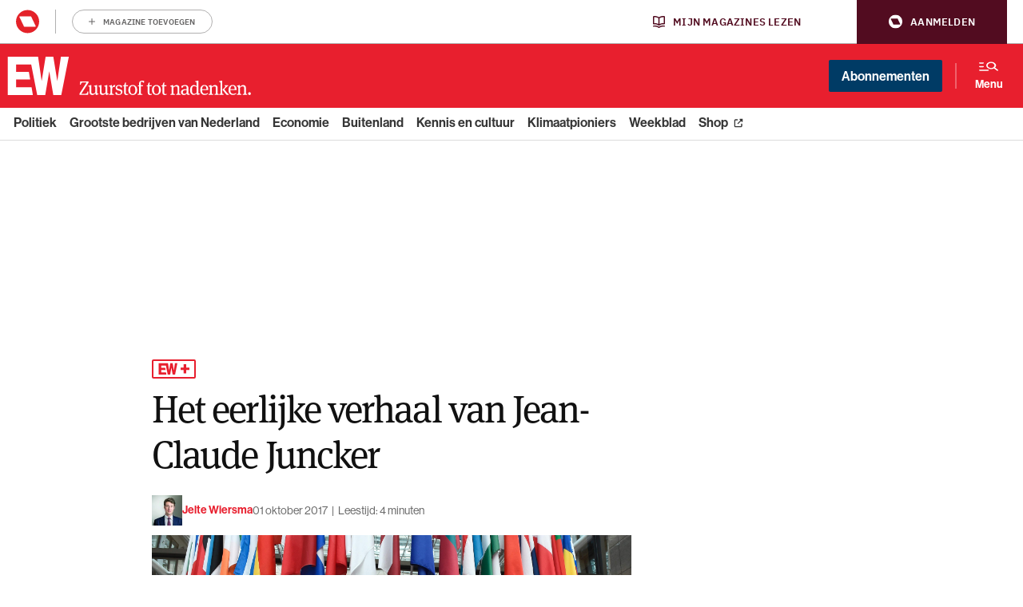

--- FILE ---
content_type: image/svg+xml
request_url: https://www.ewmagazine.nl/app/themes/ewmagazine/dist/images/chevron-right-white.svg
body_size: 25
content:
<svg width="16" height="16" fill="none" xmlns="http://www.w3.org/2000/svg"><path d="M10.47 7.53a.667.667 0 010 .944l-4 4a.668.668 0 01-.943-.944l3.53-3.529-3.528-3.529a.668.668 0 01.944-.944l4 4-.002.002z" fill="#fff"/></svg>

--- FILE ---
content_type: application/javascript
request_url: https://www.ewmagazine.nl/app/themes/ewmagazine/dist/scripts/main.js?ver=v5.00
body_size: 21040
content:
function authorInContent(e){$(".dfp_top_lb_bb--mobile").insertAfter(".intro").find("script").attr("type","text/javascript"),$(document).width()>499&&$(document).width()<992&&$("#dfp_mid_lb_bb").insertAfter(".intro").find("script").attr("type","text/javascript"),$paywall=$(".entry-content .paywall"),0!==$paywall.length?e&&$(".paywall p:nth-of-type(1)").first().after($(".author-incontent")):$(".entry-content p:nth-of-type(1)").first().after($(".author-incontent"))}function podiumInContent(){$(".ew-podium").insertAfter(".intro")}function inArticleBanner(){""!==gwa_paywallShown&&("partner"==gwa_contentType||"true"!=gwa_article||"no paywall"!=gwa_paywallShown&&"false"!==gwa_paywallShown||(0===$("#dfp_vp_inarticle").length&&$(".entry-content p:not(.kader p)")[2]&&$('<div id="dfp_vp_inarticle"></div>').insertAfter($(".entry-content p:not(.kader p)")[3]),0===$("#bc-below_para_1").length&&$(".entry-content p:not(.kader p)")[5]&&$('<div id="bc-below_para_1"></div>').insertAfter($(".entry-content p:not(.kader p)")[6])))}function inArticleTimeline(){"true"==gwa_article&&"no paywall"==gwa_paywallShown&&timeline_9()}function timeline_9(){$(".member-title").click(function(e){$(this).parent().hasClass("active")?$(this).parent().removeClass("active"):$(this).parent().addClass("active"),$(this).next().slideToggle(),$(this).next().next().next().slideToggle()})}function localstorageProviderConfig(e){e.setPrefix("ew").setNotify(!0,!0).setStorageType("sessionStorage").setStorageCookieDomain(domain)}function cookiesProviderConfig(e){e.defaults.path="/",e.defaults.domain=domain}function gridOverviewController(e,t){this.posts=[],this.opinions=[],this.authors=[],this.page=1,this.msnry=!1,this.$loadButton=!1,this.$loadButtonAuthors=!1,this.$layout=!1,this.category=!1,this.term=!1,this.format=!1,this.number=!1,this.authorNumber=!1,this.notincategory=!1,this.domein=!1;var i=function(e){var t=e.posts,i=e.opinions,o=[];return this.number===!1&&(this.number=t.length),0===t.length?void this.$loadButton.removeClass("loading").addClass("fin"):(this.number!==!1&&this.number>t.length&&this.$loadButton.removeClass("loading").addClass("fin"),o=o.concat(t,i),this.posts=this.posts.concat(t),this.opinions=this.opinions.concat(i),this.$loadButton&&this.$loadButton.removeClass("loading"),e.showmorepages?this.$loadButton.show():this.$loadButton.hide(),void n(o))}.bind(this),n=function(e){for(var t=[],i=0;i<e.length;i++)t.push(e[i].post_id);rmgPaywall.checkLocks(t,function(e,t){console.log("callback","check locks result",e,t)})}.bind(this);this.get_posts=function(){this.page++,t.get_posts(this.category,this.term,this.format,this.page,this.notincategory,this.domein).then(i,function(){if(this.$loadButton)return void this.$loadButton.removeClass("loading").addClass("fin")})}.bind(this)}function gridOverview(e,t){var i=$(window);return{scope:!0,restrict:"A",controller:["$scope","gridOverviewService",gridOverviewController],controllerAs:"vm",link:function(t,n,o,r){var s=(n[0],$(n)),a=s.find(".masonry"),l=s.parent().find(".load-more-posts"),c=s.parent().find(".js-filter-posts"),d=!1;r.$loadButton=l,r.$layout=s,r.category="undefined"==typeof o.category?"home":o.category,r.term="undefined"==typeof o.term?"all":o.term,r.format=""===o.postFormat?"all":o.postFormat,r.notincategory="undefined"==typeof o.notincategory?"":o.notincategory,r.domein=""===o.domein?"undefined":o.domein,r.page="undefined"==typeof o.page?"1":o.page,t.enabled="visible"===a.css("visibility"),i.on("resize",function(){d!==!1&&e.cancel(d),d=e(function(){t.$apply(function(){t.enabled="visible"===a.css("visibility")})},500)}),l.on("click",function(){l.addClass("loading"),r.get_posts()}),c.on("click",function(){c.removeClass("active"),$(this).addClass("active"),r.page=0,r.term=$(this).attr("data-letter"),r.posts=[],l.addClass("loading").removeClass("fin"),r.get_posts()}).first().trigger("click")}}}function gridOverviewItem(e,t){return{scope:{post:"="},restrict:"E",require:"^gridOverview",templateUrl:"listBlock.html",link:function(e,t,i,n){}}}function gridOverviewOpinionItem(e,t){return{scope:{post:"="},restrict:"E",require:"^gridOverview",templateUrl:"listBlockOpinion.html",link:function(e,t,i,n){}}}function gridOverviewAuthorItem(e,t){return{scope:{post:"="},restrict:"E",require:"^gridOverview",templateUrl:"listBlockAuthorItem.html",link:function(e,t,i,n){}}}function gridPartnersOverviewItem(e,t){return{scope:{post:"="},restrict:"E",require:"^gridOverview",templateUrl:"ListPartnerItem.html",link:function(e,t,i,n){}}}function gridAuthorOverviewItem(e,t){return{scope:{post:"="},restrict:"E",require:"^gridOverview",templateUrl:"authorOverviewItem.html",link:function(e,t,i,n){}}}function mainNavigation(){return{restrict:"A",link:function(e,t,i,n,o){function r(){l.hasClass("nav-gray-bg")||c.hasClass("nav-gray-bg")?h.fadeIn(p):h.fadeOut(p)}var s=$(t),a=$(".side-menu-container");$menu_scope=angular.element($(".banner")).scope();var l=s.find(".primary-menu"),c=(s.innerHeight()>60||s.innerHeight()<60?60:s.innerHeight(),s.find(".js-hamburger-menu-toggle")),d=a.find(".js-hamburger-menu"),u=d.find(".js-hamburger-list"),f=u.find("> li");f.each(function(){$(this).children("ul").length>0&&($(this).addClass("has-submenu"),$(this).addClass("js-list-item"))}),$(".js-list-item.menu-item-has-children").each(function(){$(this).on("click",function(){$(this).find(".sub-menu").hasClass("active")?($(this).find(".sub-menu").removeClass("active"),$(this).removeClass("has-active-submenu")):($(this).find(".sub-menu").addClass("active"),$(this).addClass("has-active-submenu"))})}),$(".js-list-item.menu-item-has-children > a").on("focus",function(){var e=$(this).parent();e.find(".sub-menu").addClass("active"),e.addClass("has-active-submenu")}),$(".js-list-item.menu-item-has-children").each(function(){var e=$(this).find(".sub-menu > li:last-child > a");e.on("blur",function(){setTimeout(function(){$(document.activeElement).closest(".sub-menu").length||($(this).closest(".js-list-item").find(".sub-menu").removeClass("active"),$(this).closest(".js-list-item").removeClass("has-active-submenu"))}.bind(this),10)})}),c.on("click",function(e){d.hasClass("nav-open")?(d.removeClass("nav-open"),c.removeClass("nav-open"),c.removeClass("nav-gray-bg"),c.attr("aria-expanded","false"),$("body").css("overflow","unset"),$menu_scope.$broadcast("init")):(d.addClass("nav-open"),c.addClass("nav-open"),c.attr("aria-expanded","true"),console.log("expand"),c.addClass("nav-gray-bg"),$("body").css("overflow","hidden"),$menu_scope.$broadcast("destroy"))}),$(document).on("click",function(e){d.is(e.target)||d.has(e.target).length||c.is(e.target)||c.has(e.target).length||d.hasClass("nav-open")&&(d.removeClass("nav-open"),c.removeClass("nav-open"),c.attr("aria-expanded","false"),c.removeClass("nav-gray-bg"),$("body").css("overflow","unset"),$menu_scope.$broadcast("init"))}),$("html").click(function(e){!$(e.target).hasClass("primary-menu")&&!$(e.target).hasClass("js-hamburger-menu")&&$(e.target).parents(".primary-menu").length<1&&(c.removeClass("navigation-toggle-open"),l.removeClass("nav-open"),c.attr("aria-expanded","false"),$(".open-submenu").removeClass("open-submenu"),$("body").removeClass("disable-scroll"))}),$(document).on("keydown",function(e){"Escape"!==e.key&&27!==e.keyCode||(d.hasClass("nav-open")&&(d.removeClass("nav-open"),c.attr("aria-expanded","false"),c.removeClass("nav-open"),c.removeClass("nav-gray-bg"),$("body").css("overflow","unset"),$menu_scope.$broadcast("init")),c.removeClass("navigation-toggle-open"),l.removeClass("nav-open"),c.attr("aria-expanded","false"),$(".open-submenu").removeClass("open-submenu"),$("body").removeClass("disable-scroll"))}),$(".footer-buttons a:last-of-type").on("blur",function(){c.focus()}),$(".ng-magazine, .primary-menu > li.ng-category").hover(function(e){l.addClass("nav-gray-bg")},function(e){l.removeClass("nav-gray-bg")});var h=$(".submenu-overlay"),p=0;window.setInterval(function(){r()}),$(document).ready(function(){var e,t=$(window).innerHeight(),i=100,n=63,o=$(window).innerWidth()<=767;o&&(e=t-i-n,d.height(e))}),$(window).on("resize",function(){var e,t=$(window).innerHeight(),i=100,n=63,o=$(window).innerWidth()<=767;o&&(e=t-i-n,d.height(e))}).trigger("resize")}}}function authorOverview(){return{restrict:"A",link:function(e,t,i,n,o){$(t),$(".js-filter-author"),$(".js-show-all-authors")}}}function mainHeaderImage(e,t){return{restrict:"A",scope:!0,link:function(i,n,o){var r=$(t);i.timeInMs=0;var s=function(){i.timeInMs+=500,n.css("max-height",r.height()/100*70+"px")};s(),r.on("resize",function(){e(s,500)})}}}function imageCarousel(){return{restrict:"A",link:function(e,t,i,n,o){$(t).owlCarousel({loop:!0,items:1,nav:!0,navText:['<i class="icon"></i><span class="screen-reader-text">Previous slide','<i class="icon"></i><span class="screen-reader-text">Next slide</span>']})}}}function menuMore(e,t,i,n){function o(i,o){var r=n.defer(),s=t.get(i);if(s&&"undefined"!=typeof s.html&&"undefined"!=typeof s.timestamp&&s.timestamp===o)r.resolve(s.html);else{if(0==i.length)return r.reject(),r;var a={method:"GET",url:i};e(a).then(function(e){return"undefined"==typeof e.data?void r.reject():(t.set(i,{timestamp:o,html:e.data}),void r.resolve(e.data))},function(){r.reject()})}return r}return{restrict:"E",scope:!0,link:function(e,t,n){if("undefined"!=typeof n.submenuUrl&&"undefined"!=typeof n.timestamp){var r=n.submenuUrl,s=n.timestamp,a=o(r,s);a.promise.then(function(t){e.content=i.trustAsHtml(t);var n=document.createElement("div");n.innerHTML=e.content;var o=[];$(".premium-lock",$(n.innerHTML)).each(function(){this.dataset.id&&!$(this).hasClass("hidden")&&o.push(this.dataset.id)}),rmgPaywall.checkLocks(o,function(e,t){console.log("callback","check locks result",e,t)})},function(){})}}}}function leaderboardBtn(){return{scope:!0,restrict:"A",link:function(e,t,i){t.on("click",function(){$("#AdvertisementLeaderboard").height("-50px").css({padding:"0","z-index":0,overflow:"hidden"}),$(this).hide()})}}}function footerNavigation(){return{restrict:"A",link:function(e,t,i,n,o){$(t).find("ul").each(function(){$(this).addClass("hidden")}),$(t).find("h5").on("click",function(e,i){$(t).hasClass("open-footer-nav")?$(t).removeClass("open-footer-nav"):($(".open-footer-nav").removeClass("open-footer-nav"),$(t).addClass("open-footer-nav"))})}}}function tabs(){return{restrict:"AE",link:function(e,t,i){var n=$(t),o=n.find(".tab-buttons span");o.on("click",function(e){if(!$(this).hasClass("active")){$(this).siblings("span.active").removeClass("active"),$(this).addClass("active");var t=n.find(".tab-content.active");n.find(".tab-content").addClass("active"),t.removeClass("active")}})}}}function accordion(){return{restrict:"C",link:function(e,t,i){var n=$(t),o=n.find(".repeater-item"),r=o.find(".title");angular.forEach(o,function(e,t){1!==o.length&&0===t||$(e).addClass("hide")}),r.on("click",function(){var e=$(this),t=e.parent();t.toggleClass("hide")})}}}function embedtabs(){return{restrict:"AE",scope:!0,link:function(e,t,i){function n(e){e.each(function(){$self=$(this),$panel=o($self,r),$panel.prepend('<div class="title">'+$self.html()+"</div>")})}function o(e,t){var i=e.data("panel");return t.find("."+i)}var r=$(t),s=r.find(".title"),a=r.find(".content");$(s[0]).addClass("active"),$(a[0]).addClass("active"),n(s),s.on("click",function(){$self=$(this),s.removeClass("active"),a.removeClass("active"),$self.addClass("active"),$panel=o($self,r),$panel.addClass("active")})}}}function highlightedDescription(){return{restrict:"A",link:function(e,t,i){function n(){$content_elements=s.find("*");var e=0;return $content_elements.each(function(t,i){e+=$(i).height()}),e}var o=$(t).find(".more-about-author"),r=$(t).find(".description-fade"),s=$(t).find(".description-content"),a=$(t).find(".description-wrapper"),l=0;$(document).ready(function(e){$totalContentHeight=n(),$totalContentHeight<=s.height()&&(o.hide(),r.hide()),$(window).width()>1279&&s.css("height","516px")}),o.on("click",function(){0===l&&(l=s.height()),o.hasClass("description-open")?($(window).width()>1279?l=516:$(window).width()>767&&(l=250),o.removeClass("description-open"),o.text("Lees meer"),s.css("margin-bottom","0"),r.removeClass("open"),s.css("height",l),a.css("box-shadow","none")):(o.addClass("description-open"),o.text("Toon minder"),r.addClass("open"),$(".no-social").length>0?s.css("padding-bottom","36px"):s.css("padding-bottom","70px"),s.css("height","auto"))})}}}function searchButton(){var e,t,i=function(){e=$(".search-layer"),e.hasClass("search-active")?(e.removeClass("search-active"),t.removeClass("search-active")):(setTimeout(function(){$("#txtSearchInput").get(0).focus()},0),e.addClass("search-active"),t.addClass("search-active"))};return{scope:!0,restrict:"A",link:function(e,n,o){t=n,n.bind("click",i),$("body.e4_search_page.search").length>0&&($(".search-layer").addClass("e4_search_page"),i())}}}function search(){return{scope:!0,restrict:"A",link:function(e,t,i){$(document).ready(function(){$inputfield=$("#txtSearchInput"),$searchbtn=$("#ctl00_searchBox_btnSearch"),$searchbtn.on("click",function(e){window.location.replace("/Zoeken?q="+$inputfield.val())}),$inputfield.on("keydown",function(e){13==e.which&&""!==$(this).val()&&window.location.replace("/Zoeken?q="+$(this).val())})})}}}function tags(){return{restrict:"A",link:function(e,t,i){function n(e){a=$(t).width(),$(window).width()<500&&(a=2.5*a);var i=150,n=0;void 0===e&&$(t).hasClass("showing_all_tags")||(r=$(t).find(".toggle_tags"),s.show(),s.length>0&&s.each(function(){i+=$(this).width(),i>a&&($(this).hide(),n++)}),n>0?(r.length>0?r.text("+ "+n+" meer"):($(t).find("ul").append("<span class='toggle_tags'>+ "+n+" meer</span>"),o()),r.show()):r.hide())}function o(){var e=$(t).find(".toggle_tags");e.on("click",function(i){if($(t).hasClass("showing_all_tags"))n("force"),$(t).removeClass("showing_all_tags");else{s.show();var o=e.text();o=o.replace("+","-",o),o=o.replace("meer","minder",o),e.text(o),$(t).addClass("showing_all_tags")}})}var r=$(t).find(".toggle_tags"),s=$(t).find(".tags"),a=0,l=!1;$(window).on("resize",function(){n()}),$(document).ready(function(){$(window).on("scroll",function(){l||!$(t).is(":visible")||$(".entry-footer").hasClass("sticky-toolbar")||(n(),l=!0)})})}}}function stickyMenu(){(function(){return window.requestAnimationFrame||window.webkitRequestAnimationFrame||window.mozRequestAnimationFrame||window.oRequestAnimationFrame||window.msRequestAnimationFrame||function(e,t){window.setTimeout(e,1e3/60)}})();return{scope:!0,restrict:"A",link:function(e,t,i){var n,o=$(t),r=$('<div style="top: 1px; position: absolute;"></div>'),s=$('<div style="top: -100px; position: relative;"></div>'),a=0,l=!1,c=o.outerHeight(),d=document.querySelector(".hamburger-menu");o.before(s),o.before(r);var u=function(){requestAnimationFrame(u),c=o.outerHeight();var e=c;a!==e&&(a=e,$("body").css("padding-top",a+55),55===a&&d.classList.add("sticky"),t.addClass("sticky"),Waypoint.refreshAll())};u();var f=function(){if(requestAnimationFrame(f),n!==window.scrollY){l=window.scrollY>n,n=window.scrollY;var e=l&&n>a+c;e?t.addClass("out-of-view"):t.removeClass("out-of-view")}};f();new Waypoint({element:s,handler:function(e){"up"!==e&&t.stop().animate({top:0},0,function(){$(this).addClass("sticky"),d.classList.add("sticky")}),"up"===e&&(t.removeClass("sticky"),d.classList.remove("sticky"),t.css({top:55}),$(this).removeAttr("style"))}}),new Waypoint({element:r,handler:function(e){r.offset().top>s.offset().top&&("up"!==e&&t.stop().animate({top:0},0,function(){$(this).addClass("sticky"),d.classList.add("sticky")}),"up"===e&&(t.removeClass("sticky"),d.classList.remove("sticky"),t.css({top:55}),$(this).removeAttr("style")))}})}}}function addEvent(e,t,i){e.addEventListener?e.addEventListener(t,i):e.attachEvent?e.attachEvent("on"+t,function(t){i.call(e,t)}):"undefined"!=typeof e["on"+t]&&null!==e["on"+t]||(e["on"+t]=function(t){i.call(e,t)})}function bannerRectangleController(){this.sloId="",this.pubads=function(e){window.addEventListener("CookiebotOnAccept",function(t){Cookiebot.consent.marketing&&googletag.cmd.push(function(){var t=e;googletag.display(t),googletag.pubads().addEventListener("slotRenderEnded",function(e){if(e.slot.getSlotId().o==t){var i=$("#"+t);null!==e.size&&i.css("height",e.size[1])}})})})},this.swapId=function(e,t){e.attr("id","MODIFIED_"+this.adSlotId),t.length>0&&t.attr("id",this.adSlotId)}}function bannerRectangle(){return{scope:!0,restrict:"A",controller:["$scope",bannerRectangleController],controllerAs:"vm",link:function(e,t,i,n){var o=$(".banner-rectangle.banner-mobile",t);if(o&&(n.adSlotId=o.attr("id"),isMobile=$(t).closest(".sidebar-content").is(":hidden"),isTablet=$("#tablet-"+n.adSlotId).size()>0&&$("#tablet-"+n.adSlotId).closest(".sidebar-content").is(":visible"),isMobile)){$("#mobile-"+n.adSlotId)}n.pubads(n.adSlotId);var r=$(".banner-rectangle.banner-tablet",t);if(r&&(n.adSlotId=r.attr("id"),isMobile=$(t).closest(".sidebar-content").is(":hidden"),isTablet=$("#tablet-"+n.adSlotId).size()>0&&$("#tablet-"+n.adSlotId).closest(".sidebar-content").is(":visible"),isMobile)){var s=$("#tablet-"+n.adSlotId);n.swapId(r,s)}n.pubads(n.adSlotId)}}}function paywallDirectives(e,t,i){return{scope:!0,restrict:"A",link:function(t,n,o){var r="undefined"!=typeof o.postId&&o.postId,s=function(e){t.state=e};s("loading");var a=function(o,r){var s=function(e){t.state=e},a=function(e,t){"undefined"!=typeof __gaTracker&&null!==__gaTracker&&__gaTracker("send","event",{eventCategory:"premium_article",eventAction:e,eventLabel:t})};o?(a("access","has premium access"),s("access"),p(),n.addClass("premium-content"),$("body").addClass("has-subscription"),n.html(r.response.premium),i(n.contents())(t),gwa_paywallShown="false",inArticleBanner(),authorInContent(!0),e.$emit("paywall.access.true")):(a("access","does not have premium access "),s("noaccess"),"not_logged_in"==r.response.code&&s("nouser"),gwa_paywallShown="true",e.$emit("paywall.access.false")),t.$apply()},l=function(e,t,i){const n=new URLSearchParams(window.location.search).get("otac");rmgFrontLoggedIn||n?rmgPaywall.checkArticleResponse({access:!1,code:"not_logged_in"},i):fetch(rmgPaywallRest.homeUrl+"/wp-json/rmg-paywall/v1/check-article",{method:"POST",headers:{"Content-type":"application/json; charset=UTF-8","X-WP-Nonce":rmgPaywallRest.restNonce},body:JSON.stringify({id:e,otac:n,extraArguments:t})}).then(function(e){return e.json()}).then(function(e){return rmgPaywall.checkArticleResponse(e,i)})},c=new URLSearchParams(window.location.search).get("access_code"),d=new URLSearchParams(window.location.search).get("otac"),u=[];c?(u={access_code:c},rmgFrontLoggedIn||d?rmgPaywall.checkArticle(r,u,a):l(r,u,a)):rmgPaywall.checkArticle(r,u,a);var f=function(){return s("loading"),h("visit","user visits a premium article"),!0},h=function(e,t){"undefined"!=typeof __gaTracker&&null!==__gaTracker&&__gaTracker("send","event",{eventCategory:"premium_article",eventAction:e,eventLabel:t})},p=function(){const e=document.querySelector('script[type="application/ld+json"][data-structured-data="news-article"]');if(!e)return void console.warn("No article structured data found.");var t;try{t=JSON.parse(e.textContent)}catch(i){return void console.error("Error parsing article structured data JSON:",i)}return t.hasPart&&Array.isArray(t.hasPart)?(t.hasPart=t.hasPart.map(function(e){return"#bc-paywall"===e.cssSelector?{"@type":"WebPageElement",isAccessibleForFree:!1,cssSelector:".premium-content"}:e}),void(e.textContent=JSON.stringify(t,null,2))):void console.warn("No hasPart found in article structured data.")};f()}}}function premiumLocks(){return{restrict:"A",link:function(e,t,i){var n=[];$(".premium-lock").each(function(){this.dataset.id&&!$(this).hasClass("hidden")&&n.push(this.dataset.id)}),rmgPaywall.checkLocks(n,function(e,t){}),addEventListener("rmg_paywall_check_locks_result",function(e){e.detail.ids.forEach(function(e){$("img[data-id='"+e+"']").addClass("hidden")})})}}}function gridOverviewService(e,t){var i="/api2";return{get_posts:function(n,o,r,s,a,l){var c=t.defer();if("undefined"!=typeof n){s="undefined"==typeof s?0:s,r=r?r:"all";var d={method:"GET",url:sprintf("%s/%s/%s/%s/%s/%s/%s/",i,n,o,r,s,a,l)};return e(d).then(function(e){var t=[],i=[];"undefined"!=typeof e.data&&"undefined"!=typeof e.data.success&&e.data.success||("undefined"==typeof e.data.posts&&c.resolve(t),"undefined"==typeof e.data.opinions&&c.resolve(i)),angular.forEach(e.data.posts,function(e){t.push(angular.fromJson(e))}),angular.forEach(e.data.opinions,function(e){i.push(angular.fromJson(e))});var n="undefined"==typeof e.data.showmorepages||e.data.showmorepages,o={posts:t,opinions:i,showmorepages:n};return c.resolve(o),o},function(){c.reject("error calling api")})}},get_authors:function(n,o){var r=t.defer();if("undefined"!=typeof type){o="undefined"==typeof o?0:o,format=format?format:"all";var s={method:"GET",url:sprintf("%s/%s/%s/",i,n,o)};return e(s).then(function(e){var t=[];"undefined"!=typeof e.data&&"undefined"!=typeof e.data.success&&e.data.success||"undefined"==typeof e.data.authors&&r.resolve(t),angular.forEach(e.data.authors,function(e){t.push(angular.fromJson(e))});var i=!e.data.showmorepages||e.data.showmorepages,n={authors:t,showmorepages:i};return r.resolve(n),n},function(){r.reject("error calling api")})}}}}function profileService(e,t){function i(i){var n=t.defer(),o=new URLSearchParams(window.location.search).get("otac"),r=window.rmgMmaNavigation.uuid;if(!rmgFrontLoggedIn&&!o)return n.reject("Access not allowed"),n.promise;var s={method:"POST",url:rmgPaywallRest.homeUrl+"/wp-json/fnt-paywall/v1/request-accesslink",headers:{"X-WP-Nonce":rmgPaywallRest.restNonce,postId:i,otac:o,uuid:r}};return e(s).then(function(e){n.resolve(e)})["catch"](function(e){n.reject(e)}),n.promise}return{get_access_link:i}}function urlService(){function e(e){for(var t=window.location.search.substring(1),i=t.split("&"),n=0;n<i.length;n++){var o=i[n].split("=");if(o[0]==e)return o[1]}return null}return{getUrlVar:e}}function removeReadMoreFromFirstThreeTicks(){for(var e=document.querySelectorAll(".sclt-tick"),t=0;t<Math.min(3,e.length);t++){var i=e[t].querySelector(".sclt-read-more-container"),n=e[t].querySelector(".sclt-tick-content");n&&(n.style.maxHeight="fit-content"),i&&i.remove()}}function toggleReadmore(){document.querySelectorAll(".sclt-read-more").forEach(function(e){var t=e.parentNode,i=t.parentNode,n=e.closest("li");n.offsetHeight<200&&null!=n.offsetParent&&t.remove(),e.onclick=function(){this.classList.contains("more")?(this.classList.remove("more"),this.classList.add("less"),t.classList.remove("more"),t.classList.add("less"),i.classList.add("full")):(this.classList.remove("less"),this.classList.add("more"),t.classList.remove("less"),t.classList.add("more"),i.classList.remove("full"))}})}function hideTicks(){var e=parseInt(15),t=document.querySelectorAll(".liveblog-ticker div.wp-block-scliveticker-ticker ul > li"),i=0;t.forEach(function(t){if(t.classList.contains("sclt-tick")&&i++,i>e&&t.classList.contains("sclt-tick")){t.style.display="none";var n=t.previousElementSibling,o=n?n.previousElementSibling:null;o&&o.classList.contains("day-separator")&&(o.style.display="none")}})}function loadMoreTicksOnClick(){var e=parseInt(30),t=document.querySelector(".load-more-ticks"),i=document.querySelectorAll(".liveblog-ticker div.wp-block-scliveticker-ticker ul > li.sclt-tick");return t&&i.length<15?void t.remove():void(t&&(t.onclick=function(){e=parseInt(e)+30,showMoreTicks(e)}))}function showMoreTicks(e){document.querySelectorAll(".liveblog-ticker div.wp-block-scliveticker-ticker ul > li:nth-child(-n+"+e+")").forEach(function(e){e.classList.contains("day-separator")?e.style.display="grid":e.style.display="flex"}),toggleReadmore();var t=document.querySelectorAll('.liveblog-ticker div.wp-block-scliveticker-ticker ul > li[style*="display: none"]');0===t.length&&document.querySelectorAll(".load-more-ticks").forEach(function(e){e.remove()})}function checkVisibilityHighlights(e){if("a"===e.target.tagName.toLowerCase()){var t=e.target.getAttribute("href").replace("#",""),i=document.getElementById(t);if(!i&&0===t.indexOf("sclt-1-")){var n=t.replace(/^sclt-1-/,"");i=document.querySelector('[data-sclt-tick-id="'+n+'"]')}if(i){var o=window.getComputedStyle(i),r="none"!==o.display&&"hidden"!==o.visibility&&null!==i.offsetParent;if(r)i.scrollIntoView({behavior:"smooth"});else{e.preventDefault();var s=document.querySelectorAll('.liveblog-ticker div.wp-block-scliveticker-ticker ul > li[style*="display: flex"]').length+30;e.recursionCount?e.recursionCount++:e.recursionCount=1,e.recursionCount<=5&&(showMoreTicks(s),i&&"none"!==o.display&&"hidden"!==o.visibility&&null!==i.offsetParent?i.scrollIntoView({behavior:"smooth"}):checkVisibilityHighlights(e))}}}}function showNewUpdatesbutton(){var e=document.querySelector(".wp-block-scliveticker-ticker ul"),t=document.querySelector(".liveblog-ticker__button"),i=e.children.length;window.storedChildCount=i;var n=0;null==window.countDiff&&(window.countDiff=0),null!=window.initialChildCount&&0!==window.initialChildCount&&(n=window.storedChildCount-window.initialChildCount||0,window.countDiff=n),null!=n&&n>0&&(t.style.display="flex",document.querySelectorAll(".message-count").forEach(function(e){e.innerHTML=n}))}function hideButtonOnClick(){var e=document.querySelector(".liveblog-ticker__button");e.onclick=function(){e.style.display="none",window.initialChildCount=window.initialChildCount+window.countDiff}}function checkVisibilityHighlightsOnClick(){document.querySelector(".liveblog-highlights-ticks-menu").addEventListener("click",function(e){checkVisibilityHighlights(e)})}function reloadLiveTickerFunctions(){removeReadMoreFromFirstThreeTicks(),hideTicks(),toggleReadmore(),loadMoreTicksOnClick(),checkVisibilityHighlightsOnClick()}!function(e){"use strict";function t(e){if(e){if("string"==typeof n[e])return e;e=e.charAt(0).toUpperCase()+e.slice(1);for(var t,o=0,r=i.length;o<r;o++)if(t=i[o]+e,"string"==typeof n[t])return t}}var i="Webkit Moz ms Ms O".split(" "),n=document.documentElement.style;"function"==typeof define&&define.amd?define(function(){return t}):"object"==typeof exports?module.exports=t:e.getStyleProperty=t}(window),function(e){"use strict";function t(t){var i=e.event;return i.target=i.target||i.srcElement||t,i}var i=document.documentElement,n=function(){};i.addEventListener?n=function(e,t,i){e.addEventListener(t,i,!1)}:i.attachEvent&&(n=function(e,i,n){e[i+n]=n.handleEvent?function(){var i=t(e);n.handleEvent.call(n,i)}:function(){var i=t(e);n.call(e,i)},e.attachEvent("on"+i,e[i+n])});var o=function(){};i.removeEventListener?o=function(e,t,i){e.removeEventListener(t,i,!1)}:i.detachEvent&&(o=function(e,t,i){e.detachEvent("on"+t,e[t+i]);try{delete e[t+i]}catch(n){e[t+i]=void 0}});var r={bind:n,unbind:o};"function"==typeof define&&define.amd?define(r):"object"==typeof exports?module.exports=r:e.eventie=r}(window),function(){"use strict";function e(){}function t(e,t){for(var i=e.length;i--;)if(e[i].listener===t)return i;return-1}function i(e){return function(){return this[e].apply(this,arguments)}}var n=e.prototype,o=this,r=o.EventEmitter;n.getListeners=function(e){var t,i,n=this._getEvents();if(e instanceof RegExp){t={};for(i in n)n.hasOwnProperty(i)&&e.test(i)&&(t[i]=n[i])}else t=n[e]||(n[e]=[]);return t},n.flattenListeners=function(e){var t,i=[];for(t=0;t<e.length;t+=1)i.push(e[t].listener);return i},n.getListenersAsObject=function(e){var t,i=this.getListeners(e);return i instanceof Array&&(t={},t[e]=i),t||i},n.addListener=function(e,i){var n,o=this.getListenersAsObject(e),r="object"==typeof i;for(n in o)o.hasOwnProperty(n)&&t(o[n],i)===-1&&o[n].push(r?i:{listener:i,once:!1});return this},n.on=i("addListener"),n.addOnceListener=function(e,t){return this.addListener(e,{listener:t,once:!0})},n.once=i("addOnceListener"),n.defineEvent=function(e){return this.getListeners(e),this},n.defineEvents=function(e){for(var t=0;t<e.length;t+=1)this.defineEvent(e[t]);return this},n.removeListener=function(e,i){var n,o,r=this.getListenersAsObject(e);for(o in r)r.hasOwnProperty(o)&&(n=t(r[o],i),n!==-1&&r[o].splice(n,1));return this},n.off=i("removeListener"),n.addListeners=function(e,t){return this.manipulateListeners(!1,e,t)},n.removeListeners=function(e,t){return this.manipulateListeners(!0,e,t)},n.manipulateListeners=function(e,t,i){var n,o,r=e?this.removeListener:this.addListener,s=e?this.removeListeners:this.addListeners;if("object"!=typeof t||t instanceof RegExp)for(n=i.length;n--;)r.call(this,t,i[n]);else for(n in t)t.hasOwnProperty(n)&&(o=t[n])&&("function"==typeof o?r.call(this,n,o):s.call(this,n,o));return this},n.removeEvent=function(e){var t,i=typeof e,n=this._getEvents();if("string"===i)delete n[e];else if(e instanceof RegExp)for(t in n)n.hasOwnProperty(t)&&e.test(t)&&delete n[t];else delete this._events;return this},n.removeAllListeners=i("removeEvent"),n.emitEvent=function(e,t){var i,n,o,r,s,a=this.getListenersAsObject(e);for(r in a)if(a.hasOwnProperty(r))for(i=a[r].slice(0),o=i.length;o--;)n=i[o],n.once===!0&&this.removeListener(e,n.listener),s=n.listener.apply(this,t||[]),s===this._getOnceReturnValue()&&this.removeListener(e,n.listener);return this},n.trigger=i("emitEvent"),n.emit=function(e){var t=Array.prototype.slice.call(arguments,1);return this.emitEvent(e,t)},n.setOnceReturnValue=function(e){return this._onceReturnValue=e,this},n._getOnceReturnValue=function(){return!this.hasOwnProperty("_onceReturnValue")||this._onceReturnValue},n._getEvents=function(){return this._events||(this._events={})},e.noConflict=function(){return o.EventEmitter=r,e},"function"==typeof define&&define.amd?define(function(){return e}):"object"==typeof module&&module.exports?module.exports=e:o.EventEmitter=e}.call(this),function(e){"use strict";function t(e,t){return e[s](t)}function i(e){if(!e.parentNode){var t=document.createDocumentFragment();t.appendChild(e)}}function n(e,t){i(e);for(var n=e.parentNode.querySelectorAll(t),o=0,r=n.length;o<r;o++)if(n[o]===e)return!0;return!1}function o(e,n){return i(e),t(e,n)}var r,s=function(){if(e.matches)return"matches";if(e.matchesSelector)return"matchesSelector";for(var t=["webkit","moz","ms","o"],i=0,n=t.length;i<n;i++){var o=t[i],r=o+"MatchesSelector";if(e[r])return r}}();if(s){var a=document.createElement("div"),l=t(a,"div");r=l?t:o}else r=n;"function"==typeof define&&define.amd?define(function(){return r}):"object"==typeof exports?module.exports=r:window.matchesSelector=r}(Element.prototype),function(e,t){"use strict";function i(e){var t=parseFloat(e),i=e.indexOf("%")===-1&&!isNaN(t);return i&&t}function n(){}function o(){for(var e={width:0,height:0,innerWidth:0,innerHeight:0,outerWidth:0,outerHeight:0},t=0,i=a.length;t<i;t++){var n=a[t];e[n]=0}return e}function r(t){function n(){if(!f){f=!0;var n=e.getComputedStyle;if(c=function(){var e=n?function(e){return n(e,null)}:function(e){return e.currentStyle};return function(t){var i=e(t);return i||s("Style returned "+i+". Are you running this code in a hidden iframe on Firefox? See http://bit.ly/getsizebug1"),i}}(),d=t("boxSizing")){var o=document.createElement("div");o.style.width="200px",o.style.padding="1px 2px 3px 4px",o.style.borderStyle="solid",o.style.borderWidth="1px 2px 3px 4px",o.style[d]="border-box";var r=document.body||document.documentElement;r.appendChild(o);var a=c(o);u=200===i(a.width),r.removeChild(o)}}}function r(e){if(n(),"string"==typeof e&&(e=document.querySelector(e)),e&&"object"==typeof e&&e.nodeType){var t=c(e);if("none"===t.display)return o();var r={};r.width=e.offsetWidth,r.height=e.offsetHeight;for(var s=r.isBorderBox=!(!d||!t[d]||"border-box"!==t[d]),f=0,h=a.length;f<h;f++){var p=a[f],m=t[p];m=l(e,m);var v=parseFloat(m);r[p]=isNaN(v)?0:v}var g=r.paddingLeft+r.paddingRight,y=r.paddingTop+r.paddingBottom,w=r.marginLeft+r.marginRight,b=r.marginTop+r.marginBottom,$=r.borderLeftWidth+r.borderRightWidth,k=r.borderTopWidth+r.borderBottomWidth,C=s&&u,_=i(t.width);_!==!1&&(r.width=_+(C?0:g+$));var L=i(t.height);return L!==!1&&(r.height=L+(C?0:y+k)),
r.innerWidth=r.width-(g+$),r.innerHeight=r.height-(y+k),r.outerWidth=r.width+w,r.outerHeight=r.height+b,r}}function l(t,i){if(e.getComputedStyle||i.indexOf("%")===-1)return i;var n=t.style,o=n.left,r=t.runtimeStyle,s=r&&r.left;return s&&(r.left=t.currentStyle.left),n.left=i,i=n.pixelLeft,n.left=o,s&&(r.left=s),i}var c,d,u,f=!1;return r}var s="undefined"==typeof console?n:function(e){console.error(e)},a=["paddingLeft","paddingRight","paddingTop","paddingBottom","marginLeft","marginRight","marginTop","marginBottom","borderLeftWidth","borderRightWidth","borderTopWidth","borderBottomWidth"];"function"==typeof define&&define.amd?define(["get-style-property/get-style-property"],r):"object"==typeof exports?module.exports=r(require("desandro-get-style-property")):e.getSize=r(e.getStyleProperty)}(window),function(e){"use strict";function t(e){"function"==typeof e&&(t.isReady?e():s.push(e))}function i(e){var i="readystatechange"===e.type&&"complete"!==r.readyState;t.isReady||i||n()}function n(){t.isReady=!0;for(var e=0,i=s.length;e<i;e++){var n=s[e];n()}}function o(o){return"complete"===r.readyState?n():(o.bind(r,"DOMContentLoaded",i),o.bind(r,"readystatechange",i),o.bind(e,"load",i)),t}var r=e.document,s=[];t.isReady=!1,"function"==typeof define&&define.amd?define(["eventie/eventie"],o):"object"==typeof exports?module.exports=o(require("eventie")):e.docReady=o(e.eventie)}(window),function(e,t){"use strict";"function"==typeof define&&define.amd?define(["doc-ready/doc-ready","matches-selector/matches-selector"],function(i,n){return t(e,i,n)}):"object"==typeof exports?module.exports=t(e,require("doc-ready"),require("desandro-matches-selector")):e.fizzyUIUtils=t(e,e.docReady,e.matchesSelector)}(window,function(e,t,i){"use strict";var n={};n.extend=function(e,t){for(var i in t)e[i]=t[i];return e},n.modulo=function(e,t){return(e%t+t)%t};var o=Object.prototype.toString;n.isArray=function(e){return"[object Array]"==o.call(e)},n.makeArray=function(e){var t=[];if(n.isArray(e))t=e;else if(e&&"number"==typeof e.length)for(var i=0,o=e.length;i<o;i++)t.push(e[i]);else t.push(e);return t},n.indexOf=Array.prototype.indexOf?function(e,t){return e.indexOf(t)}:function(e,t){for(var i=0,n=e.length;i<n;i++)if(e[i]===t)return i;return-1},n.removeFrom=function(e,t){var i=n.indexOf(e,t);i!=-1&&e.splice(i,1)},n.isElement="function"==typeof HTMLElement||"object"==typeof HTMLElement?function(e){return e instanceof HTMLElement}:function(e){return e&&"object"==typeof e&&1==e.nodeType&&"string"==typeof e.nodeName},n.setText=function(){function e(e,i){t=t||(void 0!==document.documentElement.textContent?"textContent":"innerText"),e[t]=i}var t;return e}(),n.getParent=function(e,t){for(;e!=document.body;)if(e=e.parentNode,i(e,t))return e},n.getQueryElement=function(e){return"string"==typeof e?document.querySelector(e):e},n.handleEvent=function(e){var t="on"+e.type;this[t]&&this[t](e)},n.filterFindElements=function(e,t){e=n.makeArray(e);for(var o=[],r=0,s=e.length;r<s;r++){var a=e[r];if(n.isElement(a))if(t){i(a,t)&&o.push(a);for(var l=a.querySelectorAll(t),c=0,d=l.length;c<d;c++)o.push(l[c])}else o.push(a)}return o},n.debounceMethod=function(e,t,i){var n=e.prototype[t],o=t+"Timeout";e.prototype[t]=function(){var e=this[o];e&&clearTimeout(e);var t=arguments,r=this;this[o]=setTimeout(function(){n.apply(r,t),delete r[o]},i||100)}},n.toDashed=function(e){return e.replace(/(.)([A-Z])/g,function(e,t,i){return t+"-"+i}).toLowerCase()};var r=e.console;return n.htmlInit=function(i,o){t(function(){for(var t=n.toDashed(o),s=document.querySelectorAll(".js-"+t),a="data-"+t+"-options",l=0,c=s.length;l<c;l++){var d,u=s[l],f=u.getAttribute(a);try{d=f&&JSON.parse(f)}catch(h){r&&r.error("Error parsing "+a+" on "+u.nodeName.toLowerCase()+(u.id?"#"+u.id:"")+": "+h);continue}var p=new i(u,d),m=e.jQuery;m&&m.data(u,o,p)}})},n}),function(e,t){"use strict";"function"==typeof define&&define.amd?define(["eventEmitter/EventEmitter","get-size/get-size","get-style-property/get-style-property","fizzy-ui-utils/utils"],function(i,n,o,r){return t(e,i,n,o,r)}):"object"==typeof exports?module.exports=t(e,require("wolfy87-eventemitter"),require("get-size"),require("desandro-get-style-property"),require("fizzy-ui-utils")):(e.Outlayer={},e.Outlayer.Item=t(e,e.EventEmitter,e.getSize,e.getStyleProperty,e.fizzyUIUtils))}(window,function(e,t,i,n,o){"use strict";function r(e){for(var t in e)return!1;return t=null,!0}function s(e,t){e&&(this.element=e,this.layout=t,this.position={x:0,y:0},this._create())}function a(e){return e.replace(/([A-Z])/g,function(e){return"-"+e.toLowerCase()})}var l=e.getComputedStyle,c=l?function(e){return l(e,null)}:function(e){return e.currentStyle},d=n("transition"),u=n("transform"),f=d&&u,h=!!n("perspective"),p={WebkitTransition:"webkitTransitionEnd",MozTransition:"transitionend",OTransition:"otransitionend",transition:"transitionend"}[d],m=["transform","transition","transitionDuration","transitionProperty"],v=function(){for(var e={},t=0,i=m.length;t<i;t++){var o=m[t],r=n(o);r&&r!==o&&(e[o]=r)}return e}();o.extend(s.prototype,t.prototype),s.prototype._create=function(){this._transn={ingProperties:{},clean:{},onEnd:{}},this.css({position:"absolute"})},s.prototype.handleEvent=function(e){var t="on"+e.type;this[t]&&this[t](e)},s.prototype.getSize=function(){this.size=i(this.element)},s.prototype.css=function(e){var t=this.element.style;for(var i in e){var n=v[i]||i;t[n]=e[i]}},s.prototype.getPosition=function(){var e=c(this.element),t=this.layout.options,i=t.isOriginLeft,n=t.isOriginTop,o=e[i?"left":"right"],r=e[n?"top":"bottom"],s=this.layout.size,a=o.indexOf("%")!=-1?parseFloat(o)/100*s.width:parseInt(o,10),l=r.indexOf("%")!=-1?parseFloat(r)/100*s.height:parseInt(r,10);a=isNaN(a)?0:a,l=isNaN(l)?0:l,a-=i?s.paddingLeft:s.paddingRight,l-=n?s.paddingTop:s.paddingBottom,this.position.x=a,this.position.y=l},s.prototype.layoutPosition=function(){var e=this.layout.size,t=this.layout.options,i={},n=t.isOriginLeft?"paddingLeft":"paddingRight",o=t.isOriginLeft?"left":"right",r=t.isOriginLeft?"right":"left",s=this.position.x+e[n];i[o]=this.getXValue(s),i[r]="";var a=t.isOriginTop?"paddingTop":"paddingBottom",l=t.isOriginTop?"top":"bottom",c=t.isOriginTop?"bottom":"top",d=this.position.y+e[a];i[l]=this.getYValue(d),i[c]="",this.css(i),this.emitEvent("layout",[this])},s.prototype.getXValue=function(e){var t=this.layout.options;return t.percentPosition&&!t.isHorizontal?e/this.layout.size.width*100+"%":e+"px"},s.prototype.getYValue=function(e){var t=this.layout.options;return t.percentPosition&&t.isHorizontal?e/this.layout.size.height*100+"%":e+"px"},s.prototype._transitionTo=function(e,t){this.getPosition();var i=this.position.x,n=this.position.y,o=parseInt(e,10),r=parseInt(t,10),s=o===this.position.x&&r===this.position.y;if(this.setPosition(e,t),s&&!this.isTransitioning)return void this.layoutPosition();var a=e-i,l=t-n,c={};c.transform=this.getTranslate(a,l),this.transition({to:c,onTransitionEnd:{transform:this.layoutPosition},isCleaning:!0})},s.prototype.getTranslate=function(e,t){var i=this.layout.options;return e=i.isOriginLeft?e:-e,t=i.isOriginTop?t:-t,h?"translate3d("+e+"px, "+t+"px, 0)":"translate("+e+"px, "+t+"px)"},s.prototype.goTo=function(e,t){this.setPosition(e,t),this.layoutPosition()},s.prototype.moveTo=f?s.prototype._transitionTo:s.prototype.goTo,s.prototype.setPosition=function(e,t){this.position.x=parseInt(e,10),this.position.y=parseInt(t,10)},s.prototype._nonTransition=function(e){this.css(e.to),e.isCleaning&&this._removeStyles(e.to);for(var t in e.onTransitionEnd)e.onTransitionEnd[t].call(this)},s.prototype._transition=function(e){if(!parseFloat(this.layout.options.transitionDuration))return void this._nonTransition(e);var t=this._transn;for(var i in e.onTransitionEnd)t.onEnd[i]=e.onTransitionEnd[i];for(i in e.to)t.ingProperties[i]=!0,e.isCleaning&&(t.clean[i]=!0);if(e.from){this.css(e.from);var n=this.element.offsetHeight;n=null}this.enableTransition(e.to),this.css(e.to),this.isTransitioning=!0};var g="opacity,"+a(v.transform||"transform");s.prototype.enableTransition=function(){this.isTransitioning||(this.css({transitionProperty:g,transitionDuration:this.layout.options.transitionDuration}),this.element.addEventListener(p,this,!1))},s.prototype.transition=s.prototype[d?"_transition":"_nonTransition"],s.prototype.onwebkitTransitionEnd=function(e){this.ontransitionend(e)},s.prototype.onotransitionend=function(e){this.ontransitionend(e)};var y={"-webkit-transform":"transform","-moz-transform":"transform","-o-transform":"transform"};s.prototype.ontransitionend=function(e){if(e.target===this.element){var t=this._transn,i=y[e.propertyName]||e.propertyName;if(delete t.ingProperties[i],r(t.ingProperties)&&this.disableTransition(),i in t.clean&&(this.element.style[e.propertyName]="",delete t.clean[i]),i in t.onEnd){var n=t.onEnd[i];n.call(this),delete t.onEnd[i]}this.emitEvent("transitionEnd",[this])}},s.prototype.disableTransition=function(){this.removeTransitionStyles(),this.element.removeEventListener(p,this,!1),this.isTransitioning=!1},s.prototype._removeStyles=function(e){var t={};for(var i in e)t[i]="";this.css(t)};var w={transitionProperty:"",transitionDuration:""};return s.prototype.removeTransitionStyles=function(){this.css(w)},s.prototype.removeElem=function(){this.element.parentNode.removeChild(this.element),this.css({display:""}),this.emitEvent("remove",[this])},s.prototype.remove=function(){if(!d||!parseFloat(this.layout.options.transitionDuration))return void this.removeElem();var e=this;this.once("transitionEnd",function(){e.removeElem()}),this.hide()},s.prototype.reveal=function(){delete this.isHidden,this.css({display:""});var e=this.layout.options,t={},i=this.getHideRevealTransitionEndProperty("visibleStyle");t[i]=this.onRevealTransitionEnd,this.transition({from:e.hiddenStyle,to:e.visibleStyle,isCleaning:!0,onTransitionEnd:t})},s.prototype.onRevealTransitionEnd=function(){this.isHidden||this.emitEvent("reveal")},s.prototype.getHideRevealTransitionEndProperty=function(e){var t=this.layout.options[e];if(t.opacity)return"opacity";for(var i in t)return i},s.prototype.hide=function(){this.isHidden=!0,this.css({display:""});var e=this.layout.options,t={},i=this.getHideRevealTransitionEndProperty("hiddenStyle");t[i]=this.onHideTransitionEnd,this.transition({from:e.visibleStyle,to:e.hiddenStyle,isCleaning:!0,onTransitionEnd:t})},s.prototype.onHideTransitionEnd=function(){this.isHidden&&(this.css({display:"none"}),this.emitEvent("hide"))},s.prototype.destroy=function(){this.css({position:"",left:"",right:"",top:"",bottom:"",transition:"",transform:""})},s}),function(e,t){"use strict";"function"==typeof define&&define.amd?define(["eventie/eventie","eventEmitter/EventEmitter","get-size/get-size","fizzy-ui-utils/utils","./item"],function(i,n,o,r,s){return t(e,i,n,o,r,s)}):"object"==typeof exports?module.exports=t(e,require("eventie"),require("wolfy87-eventemitter"),require("get-size"),require("fizzy-ui-utils"),require("./item")):e.Outlayer=t(e,e.eventie,e.EventEmitter,e.getSize,e.fizzyUIUtils,e.Outlayer.Item)}(window,function(e,t,i,n,o,r){"use strict";function s(e,t){var i=o.getQueryElement(e);if(!i)return void(a&&a.error("Bad element for "+this.constructor.namespace+": "+(i||e)));this.element=i,l&&(this.$element=l(this.element)),this.options=o.extend({},this.constructor.defaults),this.option(t);var n=++d;this.element.outlayerGUID=n,u[n]=this,this._create(),this.options.isInitLayout&&this.layout()}var a=e.console,l=e.jQuery,c=function(){},d=0,u={};return s.namespace="outlayer",s.Item=r,s.defaults={containerStyle:{position:"relative"},isInitLayout:!0,isOriginLeft:!0,isOriginTop:!0,isResizeBound:!0,isResizingContainer:!0,transitionDuration:"0.4s",hiddenStyle:{opacity:0,transform:"scale(0.001)"},visibleStyle:{opacity:1,transform:"scale(1)"}},o.extend(s.prototype,i.prototype),s.prototype.option=function(e){o.extend(this.options,e)},s.prototype._create=function(){this.reloadItems(),this.stamps=[],this.stamp(this.options.stamp),o.extend(this.element.style,this.options.containerStyle),this.options.isResizeBound&&this.bindResize()},s.prototype.reloadItems=function(){this.items=this._itemize(this.element.children)},s.prototype._itemize=function(e){for(var t=this._filterFindItemElements(e),i=this.constructor.Item,n=[],o=0,r=t.length;o<r;o++){var s=t[o],a=new i(s,this);n.push(a)}return n},s.prototype._filterFindItemElements=function(e){return o.filterFindElements(e,this.options.itemSelector)},s.prototype.getItemElements=function(){for(var e=[],t=0,i=this.items.length;t<i;t++)e.push(this.items[t].element);return e},s.prototype.layout=function(){this._resetLayout(),this._manageStamps();var e=void 0!==this.options.isLayoutInstant?this.options.isLayoutInstant:!this._isLayoutInited;this.layoutItems(this.items,e),this._isLayoutInited=!0},s.prototype._init=s.prototype.layout,s.prototype._resetLayout=function(){this.getSize()},s.prototype.getSize=function(){this.size=n(this.element)},s.prototype._getMeasurement=function(e,t){var i,r=this.options[e];r?("string"==typeof r?i=this.element.querySelector(r):o.isElement(r)&&(i=r),this[e]=i?n(i)[t]:r):this[e]=0},s.prototype.layoutItems=function(e,t){e=this._getItemsForLayout(e),this._layoutItems(e,t),this._postLayout()},s.prototype._getItemsForLayout=function(e){for(var t=[],i=0,n=e.length;i<n;i++){var o=e[i];o.isIgnored||t.push(o)}return t},s.prototype._layoutItems=function(e,t){if(this._emitCompleteOnItems("layout",e),e&&e.length){for(var i=[],n=0,o=e.length;n<o;n++){var r=e[n],s=this._getItemLayoutPosition(r);s.item=r,s.isInstant=t||r.isLayoutInstant,i.push(s)}this._processLayoutQueue(i)}},s.prototype._getItemLayoutPosition=function(){return{x:0,y:0}},s.prototype._processLayoutQueue=function(e){for(var t=0,i=e.length;t<i;t++){var n=e[t];this._positionItem(n.item,n.x,n.y,n.isInstant)}},s.prototype._positionItem=function(e,t,i,n){n?e.goTo(t,i):e.moveTo(t,i)},s.prototype._postLayout=function(){this.resizeContainer()},s.prototype.resizeContainer=function(){if(this.options.isResizingContainer){var e=this._getContainerSize();e&&(this._setContainerMeasure(e.width,!0),this._setContainerMeasure(e.height,!1))}},s.prototype._getContainerSize=c,s.prototype._setContainerMeasure=function(e,t){if(void 0!==e){var i=this.size;i.isBorderBox&&(e+=t?i.paddingLeft+i.paddingRight+i.borderLeftWidth+i.borderRightWidth:i.paddingBottom+i.paddingTop+i.borderTopWidth+i.borderBottomWidth),e=Math.max(e,0),this.element.style[t?"width":"height"]=e+"px"}},s.prototype._emitCompleteOnItems=function(e,t){function i(){o.dispatchEvent(e+"Complete",null,[t])}function n(){s++,s===r&&i()}var o=this,r=t.length;if(!t||!r)return void i();for(var s=0,a=0,l=t.length;a<l;a++){var c=t[a];c.once(e,n)}},s.prototype.dispatchEvent=function(e,t,i){var n=t?[t].concat(i):i;if(this.emitEvent(e,n),l)if(this.$element=this.$element||l(this.element),t){var o=l.Event(t);o.type=e,this.$element.trigger(o,i)}else this.$element.trigger(e,i)},s.prototype.ignore=function(e){var t=this.getItem(e);t&&(t.isIgnored=!0)},s.prototype.unignore=function(e){var t=this.getItem(e);t&&delete t.isIgnored},s.prototype.stamp=function(e){if(e=this._find(e)){this.stamps=this.stamps.concat(e);for(var t=0,i=e.length;t<i;t++){var n=e[t];this.ignore(n)}}},s.prototype.unstamp=function(e){if(e=this._find(e))for(var t=0,i=e.length;t<i;t++){var n=e[t];o.removeFrom(this.stamps,n),this.unignore(n)}},s.prototype._find=function(e){if(e)return"string"==typeof e&&(e=this.element.querySelectorAll(e)),e=o.makeArray(e)},s.prototype._manageStamps=function(){if(this.stamps&&this.stamps.length){this._getBoundingRect();for(var e=0,t=this.stamps.length;e<t;e++){var i=this.stamps[e];this._manageStamp(i)}}},s.prototype._getBoundingRect=function(){var e=this.element.getBoundingClientRect(),t=this.size;this._boundingRect={left:e.left+t.paddingLeft+t.borderLeftWidth,top:e.top+t.paddingTop+t.borderTopWidth,right:e.right-(t.paddingRight+t.borderRightWidth),bottom:e.bottom-(t.paddingBottom+t.borderBottomWidth)}},s.prototype._manageStamp=c,s.prototype._getElementOffset=function(e){var t=e.getBoundingClientRect(),i=this._boundingRect,o=n(e),r={left:t.left-i.left-o.marginLeft,top:t.top-i.top-o.marginTop,right:i.right-t.right-o.marginRight,bottom:i.bottom-t.bottom-o.marginBottom};return r},s.prototype.handleEvent=function(e){var t="on"+e.type;this[t]&&this[t](e)},s.prototype.bindResize=function(){this.isResizeBound||(t.bind(e,"resize",this),this.isResizeBound=!0)},s.prototype.unbindResize=function(){this.isResizeBound&&t.unbind(e,"resize",this),this.isResizeBound=!1},s.prototype.onresize=function(){function e(){t.resize(),delete t.resizeTimeout}this.resizeTimeout&&clearTimeout(this.resizeTimeout);var t=this;this.resizeTimeout=setTimeout(e,100)},s.prototype.resize=function(){this.isResizeBound&&this.needsResizeLayout()&&this.layout()},s.prototype.needsResizeLayout=function(){var e=n(this.element),t=this.size&&e;return t&&e.innerWidth!==this.size.innerWidth},s.prototype.addItems=function(e){var t=this._itemize(e);return t.length&&(this.items=this.items.concat(t)),t},s.prototype.appended=function(e){var t=this.addItems(e);t.length&&(this.layoutItems(t,!0),this.reveal(t))},s.prototype.prepended=function(e){var t=this._itemize(e);if(t.length){var i=this.items.slice(0);this.items=t.concat(i),this._resetLayout(),this._manageStamps(),this.layoutItems(t,!0),this.reveal(t),this.layoutItems(i)}},s.prototype.reveal=function(e){this._emitCompleteOnItems("reveal",e);for(var t=e&&e.length,i=0;t&&i<t;i++){var n=e[i];n.reveal()}},s.prototype.hide=function(e){this._emitCompleteOnItems("hide",e);for(var t=e&&e.length,i=0;t&&i<t;i++){var n=e[i];n.hide()}},s.prototype.revealItemElements=function(e){var t=this.getItems(e);this.reveal(t)},s.prototype.hideItemElements=function(e){var t=this.getItems(e);this.hide(t)},s.prototype.getItem=function(e){for(var t=0,i=this.items.length;t<i;t++){var n=this.items[t];if(n.element===e)return n}},s.prototype.getItems=function(e){e=o.makeArray(e);for(var t=[],i=0,n=e.length;i<n;i++){var r=e[i],s=this.getItem(r);s&&t.push(s)}return t},s.prototype.remove=function(e){var t=this.getItems(e);if(this._emitCompleteOnItems("remove",t),t&&t.length)for(var i=0,n=t.length;i<n;i++){var r=t[i];r.remove(),o.removeFrom(this.items,r)}},s.prototype.destroy=function(){var e=this.element.style;e.height="",e.position="",e.width="";for(var t=0,i=this.items.length;t<i;t++){var n=this.items[t];n.destroy()}this.unbindResize();var o=this.element.outlayerGUID;delete u[o],delete this.element.outlayerGUID,l&&l.removeData(this.element,this.constructor.namespace)},s.data=function(e){e=o.getQueryElement(e);var t=e&&e.outlayerGUID;return t&&u[t]},s.create=function(e,t){function i(){s.apply(this,arguments)}return Object.create?i.prototype=Object.create(s.prototype):o.extend(i.prototype,s.prototype),i.prototype.constructor=i,i.defaults=o.extend({},s.defaults),o.extend(i.defaults,t),i.prototype.settings={},i.namespace=e,i.data=s.data,i.Item=function(){r.apply(this,arguments)},i.Item.prototype=new r,o.htmlInit(i,e),l&&l.bridget&&l.bridget(e,i),i},s.Item=r,s}),angular.element(function(){inArticleBanner(),authorInContent(!1),podiumInContent()}),angular.element(function(){inArticleTimeline()}),function(e,t){var i=t(e,e.document,Date);e.lazySizes=i,"object"==typeof module&&module.exports&&(module.exports=i)}("undefined"!=typeof window?window:{},function(e,t,i){"use strict";var n,o;if(function(){var t,i={lazyClass:"lazyload",loadedClass:"lazyloaded",loadingClass:"lazyloading",preloadClass:"lazypreload",errorClass:"lazyerror",autosizesClass:"lazyautosizes",fastLoadedClass:"ls-is-cached",iframeLoadMode:0,srcAttr:"data-src",srcsetAttr:"data-srcset",sizesAttr:"data-sizes",minSize:40,customMedia:{},init:!0,expFactor:1.5,hFac:.8,loadMode:2,loadHidden:!0,ricTimeout:0,throttleDelay:125};o=e.lazySizesConfig||e.lazysizesConfig||{};for(t in i)t in o||(o[t]=i[t])}(),!t||!t.getElementsByClassName)return{init:function(){},cfg:o,noSupport:!0};var r=t.documentElement,s=e.HTMLPictureElement,a="addEventListener",l="getAttribute",c=e[a].bind(e),d=e.setTimeout,u=e.requestAnimationFrame||d,f=e.requestIdleCallback,h=/^picture$/i,p=["load","error","lazyincluded","_lazyloaded"],m={},v=Array.prototype.forEach,g=function(e,t){return m[t]||(m[t]=new RegExp("(\\s|^)"+t+"(\\s|$)")),m[t].test(e[l]("class")||"")&&m[t]},y=function(e,t){g(e,t)||e.setAttribute("class",(e[l]("class")||"").trim()+" "+t)},w=function(e,t){var i;(i=g(e,t))&&e.setAttribute("class",(e[l]("class")||"").replace(i," "))},b=function(e,t,i){var n=i?a:"removeEventListener";i&&b(e,t),p.forEach(function(i){e[n](i,t)})},$=function(e,i,o,r,s){var a=t.createEvent("Event");return o||(o={}),o.instance=n,a.initEvent(i,!r,!s),a.detail=o,e.dispatchEvent(a),a},k=function(t,i){var n;!s&&(n=e.picturefill||o.pf)?(i&&i.src&&!t[l]("srcset")&&t.setAttribute("srcset",i.src),n({reevaluate:!0,elements:[t]})):i&&i.src&&(t.src=i.src)},C=function(e,t){return(getComputedStyle(e,null)||{})[t]},_=function(e,t,i){for(i=i||e.offsetWidth;i<o.minSize&&t&&!e._lazysizesWidth;)i=t.offsetWidth,t=t.parentNode;return i},L=function(){var e,i,n=[],o=[],r=n,s=function(){var t=r;for(r=n.length?o:n,e=!0,i=!1;t.length;)t.shift()();e=!1},a=function(n,o){e&&!o?n.apply(this,arguments):(r.push(n),i||(i=!0,(t.hidden?d:u)(s)))};return a._lsFlush=s,a}(),E=function(e,t){return t?function(){L(e)}:function(){var t=this,i=arguments;L(function(){e.apply(t,i)})}},z=function(e){var t,n=0,r=o.throttleDelay,s=o.ricTimeout,a=function(){t=!1,n=i.now(),e()},l=f&&s>49?function(){f(a,{timeout:s}),s!==o.ricTimeout&&(s=o.ricTimeout)}:E(function(){d(a)},!0);return function(e){var o;(e=e===!0)&&(s=33),t||(t=!0,o=r-(i.now()-n),o<0&&(o=0),e||o<9?l():d(l,o))}},S=function(e){var t,n,o=99,r=function(){t=null,e()},s=function(){var e=i.now()-n;e<o?d(s,o-e):(f||r)(r)};return function(){n=i.now(),t||(t=d(s,o))}},x=function(){var s,f,p,m,_,x,T,O,A,R,P,B,M=/^img$/i,j=/^iframe$/i,q="onscroll"in e&&!/(gle|ing)bot/.test(navigator.userAgent),N=0,D=0,F=0,H=-1,W=function(e){F--,(!e||F<0||!e.target)&&(F=0)},U=function(e){return null==B&&(B="hidden"==C(t.body,"visibility")),B||!("hidden"==C(e.parentNode,"visibility")&&"hidden"==C(e,"visibility"))},V=function(e,i){var n,o=e,s=U(e);for(O-=i,P+=i,A-=i,R+=i;s&&(o=o.offsetParent)&&o!=t.body&&o!=r;)s=(C(o,"opacity")||1)>0,s&&"visible"!=C(o,"overflow")&&(n=o.getBoundingClientRect(),s=R>n.left&&A<n.right&&P>n.top-1&&O<n.bottom+1);return s},J=function(){var e,i,a,c,d,u,h,p,v,g,y,w,b=n.elements;if((m=o.loadMode)&&F<8&&(e=b.length)){for(i=0,H++;i<e;i++)if(b[i]&&!b[i]._lazyRace)if(!q||n.prematureUnveil&&n.prematureUnveil(b[i]))te(b[i]);else if((p=b[i][l]("data-expand"))&&(u=1*p)||(u=D),g||(g=!o.expand||o.expand<1?r.clientHeight>500&&r.clientWidth>500?500:370:o.expand,n._defEx=g,y=g*o.expFactor,w=o.hFac,B=null,D<y&&F<1&&H>2&&m>2&&!t.hidden?(D=y,H=0):D=m>1&&H>1&&F<6?g:N),v!==u&&(x=innerWidth+u*w,T=innerHeight+u,h=u*-1,v=u),a=b[i].getBoundingClientRect(),(P=a.bottom)>=h&&(O=a.top)<=T&&(R=a.right)>=h*w&&(A=a.left)<=x&&(P||R||A||O)&&(o.loadHidden||U(b[i]))&&(f&&F<3&&!p&&(m<3||H<4)||V(b[i],u))){if(te(b[i]),d=!0,F>9)break}else!d&&f&&!c&&F<4&&H<4&&m>2&&(s[0]||o.preloadAfterLoad)&&(s[0]||!p&&(P||R||A||O||"auto"!=b[i][l](o.sizesAttr)))&&(c=s[0]||b[i]);c&&!d&&te(c)}},G=z(J),X=function(e){var t=e.target;return t._lazyCache?void delete t._lazyCache:(W(e),y(t,o.loadedClass),w(t,o.loadingClass),b(t,Y),void $(t,"lazyloaded"))},Q=E(X),Y=function(e){Q({target:e.target})},Z=function(e,t){var i=e.getAttribute("data-load-mode")||o.iframeLoadMode;0==i?e.contentWindow.location.replace(t):1==i&&(e.src=t)},K=function(e){var t,i=e[l](o.srcsetAttr);(t=o.customMedia[e[l]("data-media")||e[l]("media")])&&e.setAttribute("media",t),i&&e.setAttribute("srcset",i)},ee=E(function(e,t,i,n,r){var s,a,c,u,f,m;(f=$(e,"lazybeforeunveil",t)).defaultPrevented||(n&&(i?y(e,o.autosizesClass):e.setAttribute("sizes",n)),a=e[l](o.srcsetAttr),s=e[l](o.srcAttr),r&&(c=e.parentNode,u=c&&h.test(c.nodeName||"")),m=t.firesLoad||"src"in e&&(a||s||u),f={target:e},y(e,o.loadingClass),m&&(clearTimeout(p),p=d(W,2500),b(e,Y,!0)),u&&v.call(c.getElementsByTagName("source"),K),a?e.setAttribute("srcset",a):s&&!u&&(j.test(e.nodeName)?Z(e,s):e.src=s),r&&(a||u)&&k(e,{src:s})),e._lazyRace&&delete e._lazyRace,w(e,o.lazyClass),L(function(){var t=e.complete&&e.naturalWidth>1;m&&!t||(t&&y(e,o.fastLoadedClass),X(f),e._lazyCache=!0,d(function(){"_lazyCache"in e&&delete e._lazyCache},9)),"lazy"==e.loading&&F--},!0)}),te=function(e){if(!e._lazyRace){var t,i=M.test(e.nodeName),n=i&&(e[l](o.sizesAttr)||e[l]("sizes")),r="auto"==n;(!r&&f||!i||!e[l]("src")&&!e.srcset||e.complete||g(e,o.errorClass)||!g(e,o.lazyClass))&&(t=$(e,"lazyunveilread").detail,r&&I.updateElem(e,!0,e.offsetWidth),e._lazyRace=!0,F++,ee(e,t,r,n,i))}},ie=S(function(){o.loadMode=3,G()}),ne=function(){3==o.loadMode&&(o.loadMode=2),ie()},oe=function(){if(!f){if(i.now()-_<999)return void d(oe,999);f=!0,o.loadMode=3,G(),c("scroll",ne,!0)}};return{_:function(){_=i.now(),n.elements=t.getElementsByClassName(o.lazyClass),s=t.getElementsByClassName(o.lazyClass+" "+o.preloadClass),c("scroll",G,!0),c("resize",G,!0),c("pageshow",function(e){if(e.persisted){var i=t.querySelectorAll("."+o.loadingClass);i.length&&i.forEach&&u(function(){i.forEach(function(e){e.complete&&te(e)})})}}),e.MutationObserver?new MutationObserver(G).observe(r,{childList:!0,subtree:!0,attributes:!0}):(r[a]("DOMNodeInserted",G,!0),r[a]("DOMAttrModified",G,!0),setInterval(G,999)),c("hashchange",G,!0),["focus","mouseover","click","load","transitionend","animationend"].forEach(function(e){t[a](e,G,!0)}),/d$|^c/.test(t.readyState)?oe():(c("load",oe),t[a]("DOMContentLoaded",G),d(oe,2e4)),n.elements.length?(J(),L._lsFlush()):G()},checkElems:G,unveil:te,_aLSL:ne}}(),I=function(){var e,i=E(function(e,t,i,n){var o,r,s;if(e._lazysizesWidth=n,n+="px",e.setAttribute("sizes",n),h.test(t.nodeName||""))for(o=t.getElementsByTagName("source"),r=0,s=o.length;r<s;r++)o[r].setAttribute("sizes",n);i.detail.dataAttr||k(e,i.detail)}),n=function(e,t,n){var o,r=e.parentNode;r&&(n=_(e,r,n),o=$(e,"lazybeforesizes",{width:n,dataAttr:!!t}),o.defaultPrevented||(n=o.detail.width,n&&n!==e._lazysizesWidth&&i(e,r,o,n)))},r=function(){var t,i=e.length;if(i)for(t=0;t<i;t++)n(e[t])},s=S(r);return{_:function(){e=t.getElementsByClassName(o.autosizesClass),c("resize",s)},checkElems:s,updateElem:n}}(),T=function(){!T.i&&t.getElementsByClassName&&(T.i=!0,I._(),x._())};return d(function(){o.init&&T()}),n={cfg:o,autoSizer:I,loader:x,init:T,uP:k,aC:y,rC:w,hC:g,fire:$,gW:_,rAF:L}}),angular.element(function(){$(document).on("lazyloaded",function(e){$(e.target).closest("picture").removeClass("is-loading")})}),document.addEventListener("DOMContentLoaded",function(){var e=document.querySelector(".menu-main-menu-container");e.addEventListener("wheel",function(t){t.preventDefault();var i=2;e.scrollLeft+=t.deltaY*i},{passive:!1});var t,i,n=e,o=!1;n.addEventListener("mousedown",function(e){o=!0,n.classList.add("active"),t=e.pageX-n.offsetLeft,i=n.scrollLeft}),n.addEventListener("mouseleave",function(){o=!1,n.classList.remove("active")}),n.addEventListener("mouseup",function(){o=!1,n.classList.remove("active")}),n.addEventListener("mousemove",function(e){if(o){e.preventDefault();var r=e.pageX-n.offsetLeft,s=2*(r-t);n.scrollLeft=i-s}}),n.addEventListener("touchstart",function(e){o=!0,n.classList.add("active"),t=e.touches[0].pageX-n.offsetLeft,i=n.scrollLeft},{passive:!1}),n.addEventListener("touchend",function(){o=!1,n.classList.remove("active")}),n.addEventListener("touchcancel",function(){o=!1,n.classList.remove("active")}),n.addEventListener("touchmove",function(e){if(o){e.preventDefault();var r=e.touches[0].pageX-n.offsetLeft,s=2*(r-t);n.scrollLeft=i-s}},{passive:!1})}),addEvent(window,"message",function(e){var t=window.dataLayer=window.dataLayer||[];if(null!==e.data&&"newsletter_register"===e.data.type){var i=e.data.options.indexOf("dagelijks")>-1,n=e.data.options.indexOf("belastingupdate")>-1,o=e.data.options.indexOf("ochtendnieuws")>-1,r=e.data.options.indexOf("wekelijks")>-1,s=e.data.options.indexOf("wekelijksamerika")>-1,a=e.data.options.indexOf("Y")>-1;t.push({dagelijks:i,belasting:n,ochtendnieuws:o,wekelijks:r,wekelijksamerika:s,optin:a,event:"nieuwsbrief_aanmelding"})}}),paywallDirectives.$inject=["$rootScope","$sce","$compile"],angular.element(function(){function e(e){function t(e){var t=/https?:\/\/((?:[\w\d-]+\.)+[\w\d]{2,})/i;return t.exec(e)[1]}return t(location.href)!==t(e)}$(".primary-menu a:not(.become-member)").click(function(e){if(""!==$(this).attr("href")&&void 0!==$(this).attr("href")){var t=$(this).data("title");"undefined"==typeof t&&(t=$(this).find(".entry-title").html(),"undefined"==typeof t&&(t=""));var i=$(this).data("author");"undefined"==typeof i&&(i=""),i=i.toLowerCase();var n="",o=$(this).closest("menu-more"),r=$(this).siblings("menu-more");0===o.length?0===r.length?(n=$(this).html(),o=$(this)):(n=r.data("cat"),o=r):n=o.data("cat");var s="",a=o.parents("li").parents("ul").siblings("a:not(.navigation-btn)").html();a!==n&&void 0!==a&&(s="."+n,n=a),"magazine"==n&&""!==t&&(s="."+t,t="");var l=window.dataLayer=window.dataLayer||[];n="hoofdmenu."+n+s,n=n.replace(/\s+/g,""),n=n.toLowerCase(),l.push({event:"hoofdmenu",categorie:n,"titel artikel":t,"auteur artikel":i})}}),$(".sidebar-content > .la-items > ul > li> a").click(function(e){if(""!==$(this).attr("href")&&void 0!==$(this).attr("href")){var t=$(this).attr("title");"undefined"==typeof t&&(t=$(this).find("span").html(),"undefined"==typeof t&&(t=""));var i=$(this).data("author");"undefined"==typeof i&&(i=""),i=i.toLowerCase();var n=$(this).parents("li").parents("ul").siblings(".sidebar-items-title").html(),o=window.dataLayer=window.dataLayer||[],r="";"dossiers"==n.toLowerCase()&&(r="."+t,t=""),n="sidebar."+n+r,n=n.replace(/\s+/g,""),n=n.toLowerCase(),o.push({event:"sidebar",categorie:n,"titel artikel":t,"auteur artikel":i})}}),$(".section-inline a.la-item-block-link").click(function(e){if(""!==$(this).attr("href")&&void 0!==$(this).attr("href")){var t=$(this).data("title");"undefined"==typeof t&&(t=$(this).parent().find(".la-item-title").html(),"undefined"==typeof t&&(t=""));var i=$(this).data("author");i=i.toLowerCase();var n="sidebar.gerelateerdeartikelen",o=window.dataLayer=window.dataLayer||[];o.push({event:"sidebar",categorie:n,"titel artikel":t,"auteur artikel":i})}}),$(".section-inline a.la-item-title").click(function(e){if(""!==$(this).attr("href")&&void 0!==$(this).attr("href")){var t=$(this).html(),i=$(this).data("author");i=i.toLowerCase();var n="sidebar.gerelateerdeartikelen",o=window.dataLayer=window.dataLayer||[];o.push({event:"sidebar",categorie:n,"titel artikel":t,"auteur artikel":i})}}),$(".author-related a").click(function(e){if(""!==$(this).attr("href")&&void 0!==$(this).attr("href")){var t=$(this).attr("title"),i=$(this).data("author");i=i.toLowerCase();var n="sidebar.meervandezeauteur",o=window.dataLayer=window.dataLayer||[];o.push({event:"sidebar",categorie:n,"titel artikel":t,"auteur artikel":i})}}),$(".teaser-list a").click(function(e){if(""!==$(this).attr("href")&&void 0!==$(this).attr("href")){var t=$(this).attr("title"),i=$(this).data("author");i=i.toLowerCase();var n=$(this).closest("div.row").find("span.active").html(),o=window.dataLayer=window.dataLayer||[],r="";n="sidebar."+n+r,n=n.replace(/\s+/g,""),n=n.toLowerCase(),o.push({event:"sidebar",categorie:n,"titel artikel":t,"auteur artikel":i})}}),$(".wrap-footer a").click(function(e){if(""!==$(this).attr("href")&&void 0!==$(this).attr("href")){var t=$(this).html(),i="",n="",o=$(this).parents("li").parents("ul").siblings("h5").html(),r=window.dataLayer=window.dataLayer||[];o="sidebar."+o+"."+t,o=o.replace(/\s+/g,""),o=o.toLowerCase(),r.push({event:"footer",categorie:o,"titel artikel":i,"auteur artikel":n})}}),$(".subsites a").click(function(e){if(""!==$(this).attr("href")&&void 0!==$(this).attr("href")){var t=$(this).html(),i="",n="",o=window.dataLayer=window.dataLayer||[];cattext="hoofdmenu."+t,cattext=cattext.replace(/\s+/g,""),
cattext=cattext.toLowerCase(),o.push({event:"hoofdmenu",categorie:cattext,"titel artikel":i,"auteur artikel":n})}}),$(document.body).on("click",".become-member-teaser",function(e){dataLayer.push({event:"internal sales kanaal",kanaal:"abonneren (weekblad)knop","type abonnement":"digitaal"})}),$(".become-member").click(function(e){dataLayer.push({event:"internal sales kanaal",kanaal:"abonneren (menu)knop","type abonnement":"digitaal"})}),$(".become-member-footer").click(function(e){dataLayer.push({event:"internal sales kanaal",kanaal:"abonneren (footer)knop","type abonnement":"digitaal"})}),$(".pagecompleet-member").click(function(e){dataLayer.push({event:"internal sales kanaal",kanaal:"abonneer pagina","type abonnement":"compleet"})}),$(".pagedigital-member").click(function(e){dataLayer.push({event:"internal sales kanaal",kanaal:"abonneer pagina","type abonnement":"digitaal"})}),$(".entry-content a").click(function(t){var i=$(this).attr("href");""!==i&&void 0!==i&&(e(i)||dataLayer.push({event:"interne link",premium:premium_links.length>0&&premium_links.includes(i)?"premium":"free","interne link":i}))})});var posts=0,prem=0;angular.element(function(){"overzichtspagina"==gwa_articleType&&(posts=$("div.la-items:not(.dossiers) > ul > li:not(.visible-xs) > a > span").size()+$("div.la-item-list > ul > li:not(.visible-xs)").size(),posts+=$("article.la-item").size(),prem=$("article.la-item > .premium-corner").size(),prem=prem+$("div.la-items:not(.dossiers) > ul > li:not(.visible-xs) > a > .la-item-img > .premium-corner").size()+$("div.la-item-list > ul > li:not(.visible-xs) > .premium-corner").size(),posts-=$(".section-partners .la-item").size(),posts-=$(".video-carousel .la-item").size(),posts-=prem,dataLayer.push({event:"post count",section:gwa_siteSection1,premium:prem,free:posts}))}),angular.element(function(){$(".newsletter-form").submit(function(e){e.preventDefault();var t=/^([\w-\.-\W]+)@((\[[0-9]{1,3}\.[0-9]{1,3}\.[0-9]{1,3}\.)|(([\w-]+\.)+))([a-zA-Z]{2,4}|[0-9]{1,3})(\]?)$/;if(!$("#newsletter-email").val())return $(".email-input").addClass("input-error"),void $(".formMessages-email").text("E-mailadres is verplicht");if(!t.test($("#newsletter-email").val()))return $(".email-input").addClass("input-error"),void $(".formMessages-email").text("E-mailadres is niet geldig");var i=!1;if($(".js-newsletter").each(function(){$(this).is(":checked")&&(i=!0)}),0==i)return void $(".formMessages-checkboxes").text("Selecteer minimaal één nieuwsbrief");$("#newsletter-submit").hide(),dataLayer.push({ochtendnieuws:$("#morning-news").is(":checked"),dagelijks:$("#daily-news").is(":checked"),wekelijks:$("#weekly-news").is(":checked"),wekelijksamerika:$("#american-news").is(":checked"),wekelijkspolitiek:$("#political-news").is(":checked"),opinie:$("#opinie-news").is(":checked"),belasting:$("#tax-news").is(":checked"),optin:$("#commerce").is(":checked"),event:"nieuwsbrief_aanmelding","gtm.uniqueEventId":4095});var n=$(".newsletter-form").serialize();$.ajax({type:"POST",url:$(".newsletter-form").attr("action"),data:n}).done(function(e){$(".formMessages").text(e.message),e.message.includes("misgegaan")?$("#newsletter-submit").show():$(".newsletter-form").hide(),$("#newsletter-email").val("")}).fail(function(e){$("#newsletter-submit").show(),""!==e.message?$(".formMessages").text(e.message):$(".formMessages").text("Er is iets misgegaan.")})})});var dfp_adunit_code="undefined"!=typeof dfp_adunit_code&&dfp_adunit_code,dfp_adunit_code_subscriber_tmp="undefined"!=typeof dfp_adunit_code_subscriber_tmp&&dfp_adunit_code_subscriber_tmp,domain=function(){for(var e=0,t=document.domain,i=t.split("."),n="_gd"+(new Date).getTime();e<i.length-1&&document.cookie.indexOf(n+"="+n)==-1;)t=i.slice(-1-++e).join("."),document.cookie=n+"="+n+";domain="+t+";";return document.cookie=n+"=;expires=Thu, 01 Jan 1970 00:00:01 GMT;domain="+t+";",t}(),ewmagazine=angular.module("ewmagazine",["ngAnimate","ngCookies","LocalStorageModule","validation","validation.rule","validation.schema"]).config(["localStorageServiceProvider",localstorageProviderConfig]).config(["$cookiesProvider",cookiesProviderConfig]).constant("DFP_ADUNIT_CODE",dfp_adunit_code).service("urlService",urlService).service("gridOverviewService",["$http","$q",gridOverviewService]).service("profileService",["$http","$q",profileService]).controller("gridOverviewController",gridOverviewController).directive("gridOverview",["$timeout","gridOverviewService",gridOverview]).directive("authorOverview",["$timeout","gridOverviewService",authorOverview]).directive("gridOverviewItem",["DFP_ADUNIT_CODE","$timeout",gridOverviewItem]).directive("gridOverviewOpinionItem",["DFP_ADUNIT_CODE","$timeout",gridOverviewOpinionItem]).directive("gridOverviewAuthorItem",["DFP_ADUNIT_CODE","$timeout",gridOverviewAuthorItem]).directive("gridAuthorOverviewItem",["DFP_ADUNIT_CODE","$timeout",gridAuthorOverviewItem]).directive("gridPartnersOverviewItem",["DFP_ADUNIT_CODE","$timeout",gridPartnersOverviewItem]).directive("imageCarousel",imageCarousel).directive("searchButton",searchButton).directive("search",search).directive("premiumLocks",premiumLocks).directive("paywall",paywallDirectives).directive("stickyMenu",stickyMenu).directive("mainNavigation",mainNavigation).directive("menuMore",["$http","localStorageService","$sce","$q",menuMore]).directive("footerNavigation",footerNavigation).directive("leaderboardBtn",leaderboardBtn).directive("mainHeaderImage",["$timeout","$window",mainHeaderImage]).directive("tags",tags).directive("tabs",tabs).directive("accordion",accordion).directive("embedtabs",embedtabs).directive("highlightedDescription",highlightedDescription).directive("bannerRectangle",bannerRectangle);"undefined"!=typeof socialBar&&ewmagazine.directive("socialBar",["profileService","$rootScope",socialBar]),"undefined"!=typeof videoCarouselController&&(ewmagazine.controller("videoCarouselController",videoCarouselController),ewmagazine.directive("videoCarousel",["$sce",videoCarousel]),ewmagazine.directive("videoCarouselItem",videoCarouselItem),ewmagazine.directive("videoCarouselThumb",videoCarouselThumb),ewmagazine.animation(".video-main-item-animation",videoCarouselMainItemAnimation),ewmagazine.animation(".video-iframe-animation",videoCarouselIframeAnimation)),"undefined"!=typeof videoBlockController&&(ewmagazine.controller("videoBlockController",videoBlockController),ewmagazine.directive("videoBlock",["$sce",videoBlock]),ewmagazine.directive("videoBlockItem",videoBlockItem),ewmagazine.directive("blueBillyWig",blueBillyWig)),"undefined"!=typeof googletag&&googletag.cmd.push(function(){googletag.pubads().addEventListener("slotRenderEnded",function(e){var t=document.getElementById(e.slot.getSlotElementId());e.isEmpty&&(t.style.minHeight="0")})}),"serviceWorker"in navigator&&navigator.serviceWorker.register("/pushwoosh-service-worker.js"),document.addEventListener("DOMContentLoaded",function(){removeReadMoreFromFirstThreeTicks(),hideTicks(),toggleReadmore(),loadMoreTicksOnClick(),checkVisibilityHighlightsOnClick(),hideButtonOnClick();var e=".wp-block-scliveticker-ticker ul",t=document.querySelector(".wp-block-scliveticker-ticker ul");window.initialChildCount=t.children.length;var i,n=new MutationObserver(function(t,o){clearTimeout(i);var r=document.querySelector(e);r&&(showNewUpdatesbutton(),o.disconnect(),n.observe(document.body,{childList:!0,subtree:!0}))},100);n.observe(document.body,{childList:!0,subtree:!0})});var targetSelector=".premium-content",observer=new MutationObserver(function(e,t){var i=document.querySelector(targetSelector);i&&(reloadLiveTickerFunctions(),showNewUpdatesbutton(),t.disconnect())});observer.observe(document.body,{childList:!0,subtree:!0}),function(){function e(){var e;e=document.querySelectorAll(".social-primary .social-icon:not(.share-print)");for(var n=0;n<e.length;n++)i(e[n],"click",t)}function t(e){var t=$(this),i=(screen.availHeight-500)/2,n=(screen.availWidth-500)/2,o=window.open(t.attr("href"),t.attr("name"),"width=550,height=420,left="+n+",top="+i+",location=0,menubar=0,toolbar=0,status=0,scrollbars=1,resizable=1");return!o||(o.focus(),e.preventDefault(),!1)}function i(e,t,i){e.addEventListener?e.addEventListener(t,i,!1):e.attachEvent("on"+t,i)}i(window,"load",e),$(".share-print").on("click",function(e){e.preventDefault(),window.print()})}();

--- FILE ---
content_type: image/svg+xml
request_url: https://www.ewmagazine.nl/app/themes/ewmagazine/dist/images/chevron-down-grey.svg
body_size: 31
content:
<svg width="16" height="17" fill="none" xmlns="http://www.w3.org/2000/svg"><path d="M8.03 10.471c.26.26.683.26.943 0l4-4a.668.668 0 00-.944-.944L8.5 9.057 4.97 5.529a.668.668 0 00-.943.944l4 4 .002-.002z" fill="#353535"/></svg>

--- FILE ---
content_type: image/svg+xml
request_url: https://www.ewmagazine.nl/app/themes/ewmagazine/dist/images/ew-logo-red.svg
body_size: 127
content:
<svg width="79" height="48" fill="none" xmlns="http://www.w3.org/2000/svg"><path d="M28.751 28.44l-1.66-9.556H10.712V9.71h19.57V0H0v48h32.239l-1.676-9.703-19.85-.015V28.44h18.038zM68.2.03l-4.625 30.52L58.457.03h-9.871L43.49 30.475 38.91 0H28.138l9.652 48H48.1l5.14-29.852L58.435 48h10.259L78.375.03H68.2z" fill="#E81F2E"/></svg>

--- FILE ---
content_type: image/svg+xml
request_url: https://www.ewmagazine.nl/app/themes/ewmagazine/dist/images/roularta-logo.svg
body_size: 2364
content:
<svg width="146" height="30" fill="none" xmlns="http://www.w3.org/2000/svg"><path fill-rule="evenodd" clip-rule="evenodd" d="M6.668 2.527a15 15 0 1116.665 24.946A15 15 0 016.668 2.527zm4.166 19.144H24.96a.603.603 0 00.545-.862l-5.793-12.14a.604.604 0 00-.545-.342H5.041a.603.603 0 00-.544.863l5.792 12.139a.605.605 0 00.545.342zM68.491 2.164h-1.845a.12.12 0 00-.12.12V13.56c0 .067.054.12.12.12h1.845a.12.12 0 00.12-.12V2.284a.12.12 0 00-.12-.12zM49.093 9.648c0-2.395 1.353-4.2 3.936-4.2 2.568 0 3.92 1.82 3.92 4.2 0 2.381-1.302 4.17-3.92 4.17-2.619 0-3.936-1.774-3.936-4.17zm2.132 0c0 1.54.632 2.334 1.804 2.334 1.168 0 1.805-.777 1.805-2.334 0-1.556-.624-2.365-1.805-2.365-1.182 0-1.804.825-1.804 2.365zM62.25 20.124c-2.135 0-3.207 1.68-3.222 3.928.015 2.454 1.235 3.943 3.229 3.943 1.13 0 1.89-.52 2.291-1.19h.06l.163 1.056h1.087V16.849h-1.257v4.465h-.06c-.401-.67-1.161-1.19-2.291-1.19zm.215 1.115c1.518 0 2.173 1.31 2.173 2.813 0 1.517-.655 2.828-2.173 2.828-1.577 0-2.172-1.31-2.172-2.828 0-1.518.595-2.813 2.172-2.813zm-22.447-3.794h1.533l3.514 6.354h.06l3.514-6.354h1.502v10.416h-1.24v-8.347h-.06l-3.69 6.563h-.146l-3.69-6.607h-.057v8.392h-1.235l-.005-10.417zm11.534 6.625c0-2.197 1.086-3.944 3.438-3.944 2.142 0 3.288 1.592 3.288 3.705v.61h-5.417c0 1.444.732 2.442 2.142 2.442.997 0 1.712-.418 1.92-1.222h1.25c-.21 1.399-1.548 2.343-3.17 2.343-2.245-.009-3.451-1.706-3.451-3.934zm5.432-.67c0-1.206-.64-2.158-1.994-2.158-1.43 0-2.07.968-2.113 2.157h4.107zm10.38-6.179h1.4v1.465h-1.4V17.22zm.075 3.042h1.25v7.604h-1.25v-7.604zm5.645-.135c-2.159 0-3.23 1.691-3.23 3.953 0 2.185 1.071 3.914 3.244 3.919 1.13 0 1.95-.492 2.336-1.19h.06l.104 1.055h1.086v-7.604H75.6l-.164 1.057h-.059c-.402-.669-1.16-1.19-2.291-1.19zm.208 1.111c1.518 0 2.173 1.31 2.173 2.828v.003c0 1.53-.655 2.81-2.173 2.81-1.577 0-2.173-1.28-2.173-2.813 0-1.533.596-2.828 2.173-2.828zm9.642-3.794h1.413l5.327 8.288h.06v-8.288h1.28v10.416H89.58l-5.327-8.244h-.059v8.244H82.93l.006-10.416zm12.927 2.681c-2.352 0-3.439 1.747-3.439 3.944 0 2.228 1.205 3.925 3.452 3.934 1.62 0 2.96-.944 3.168-2.343h-1.249c-.21.804-.922 1.222-1.92 1.222-1.41 0-2.143-.998-2.143-2.441h5.418v-.611c0-2.113-1.145-3.705-3.287-3.705zm0 1.116c1.353 0 1.992.952 1.992 2.157H93.75c.043-1.189.683-2.157 2.113-2.157zm4.037 2.81c.016-2.247 1.086-3.928 3.23-3.928 1.13 0 1.889.52 2.291 1.19h.059v-4.465h1.25v11.012h-1.086l-.164-1.056h-.059c-.402.67-1.161 1.19-2.291 1.19-1.995 0-3.214-1.489-3.23-3.943zm5.611 0c0-1.504-.656-2.813-2.173-2.813-1.577 0-2.173 1.295-2.173 2.813 0 1.519.596 2.828 2.173 2.828 1.517 0 2.173-1.31 2.173-2.828zm5.783-3.926c-2.35 0-3.436 1.747-3.436 3.944 0 2.228 1.205 3.925 3.447 3.934 1.621 0 2.96-.944 3.168-2.343h-1.244c-.21.804-.924 1.222-1.92 1.222-1.411 0-2.144-.998-2.144-2.441h5.418v-.611c0-2.113-1.145-3.705-3.289-3.705zm0 1.116c1.355 0 1.995.952 1.995 2.157h-4.108c.046-1.189.686-2.157 2.113-2.157zm4.484-.98h1.087l.103 1.28h.061a2.065 2.065 0 012.008-1.369h.684v1.205h-.594c-1.444 0-2.098 1.012-2.098 2.799v3.69h-1.251v-7.604zm6.103-3.413h-1.25v11.012h1.25V16.849zm1.191 7.232c0-2.262 1.071-3.953 3.23-3.953 1.13 0 1.889.521 2.291 1.19h.059l.171-1.055h1.087v7.604h-1.087l-.104-1.056h-.06c-.386.698-1.205 1.19-2.335 1.19-2.186-.006-3.252-1.735-3.252-3.92zm5.605-.011c0-1.519-.655-2.828-2.173-2.828-1.577 0-2.173 1.295-2.173 2.828s.596 2.813 2.173 2.813c1.524-.003 2.173-1.283 2.173-2.813zm3.953-3.807h-1.083l-.003 7.598h1.249v-4.197c0-1.532.744-2.425 2.009-2.425 1.206 0 1.757.684 1.757 1.874v4.76h1.25v-4.941c0-1.741-.982-2.797-2.663-2.797-1.18 0-1.949.545-2.352 1.318h-.058l-.106-1.19zm6.284 3.79c.014-2.248 1.086-3.93 3.221-3.93 1.13 0 1.89.522 2.292 1.19h.06V16.85h1.249v11.012h-1.087l-.162-1.056h-.06c-.402.67-1.162 1.19-2.292 1.19-1.987 0-3.208-1.489-3.221-3.943zm5.609 0c0-1.505-.654-2.814-2.173-2.814-1.577 0-2.173 1.295-2.173 2.813 0 1.519.596 2.828 2.173 2.828 1.519 0 2.173-1.31 2.173-2.828zM82.742 5.585h.46a.131.131 0 01.131.133v1.51a.132.132 0 01-.132.132h-.6c-1.243 0-1.96.886-1.96 2.35v3.848a.12.12 0 01-.12.12h-1.736a.12.12 0 01-.12-.12V5.706a.12.12 0 01.12-.12h1.529a.12.12 0 01.118.106l.147 1.124h.061c.36-.763 1.077-1.23 2.102-1.23zm6.06 6.272h-.814c-.715 0-1.043-.327-1.043-1.09V7.481a.12.12 0 01.12-.12h1.707a.12.12 0 00.12-.12V5.706a.12.12 0 00-.12-.12h-1.706a.12.12 0 01-.122-.113V3.57a.12.12 0 00-.12-.12h-1.766a.12.12 0 00-.12.12v1.903a.118.118 0 01-.074.11.119.119 0 01-.046.01h-.879a.12.12 0 00-.12.12v1.534a.12.12 0 00.12.12h.809a.12.12 0 01.12.12v3.74c0 1.43.747 2.458 2.534 2.458h1.406a.12.12 0 00.12-.12v-1.581a.12.12 0 00-.126-.126zM63.248 5.586h1.843a.12.12 0 01.12.12v7.853a.12.12 0 01-.12.12h-1.646a.118.118 0 01-.117-.1l-.134-.792c-.003-.019-.018-.026-.037-.026a.074.074 0 00-.056.034c-.45.585-1.178 1.018-2.247 1.025a2.99 2.99 0 01-2.971-2.989V5.706a.12.12 0 01.12-.12h1.845a.12.12 0 01.12.12v4.604c0 1.003.45 1.61 1.495 1.61.995 0 1.665-.7 1.665-1.852V5.706a.12.12 0 01.12-.12zm13.925 0h-1.65a.12.12 0 00-.117.092l-.183.733c-.01.035-.024.046-.043.046-.019 0-.03 0-.06-.035-.407-.514-1.072-.975-2.196-.975-2.116 0-3.33 1.773-3.33 4.186 0 2.414 1.21 4.187 3.327 4.187 1.133 0 1.829-.453 2.221-.986a.058.058 0 01.047-.023.044.044 0 01.04.034l.174.743a.12.12 0 00.117.094h1.651a.12.12 0 00.12-.12V5.706a.12.12 0 00-.118-.12zm-3.677 6.396c-1.307 0-1.79-1.073-1.79-2.343s.452-2.343 1.79-2.343c1.339 0 1.79 1.09 1.79 2.343 0 1.254-.482 2.343-1.79 2.343zm21.897-6.396h1.654a.12.12 0 01.12.12v7.856a.12.12 0 01-.12.12H95.4a.122.122 0 01-.117-.094l-.173-.743a.044.044 0 00-.041-.034.058.058 0 00-.047.023c-.392.533-1.088.986-2.22.986-2.124 0-3.338-1.773-3.338-4.187 0-2.413 1.214-4.186 3.33-4.186 1.124 0 1.79.461 2.196.975.03.035.041.035.06.035.02 0 .034-.011.043-.046l.183-.733a.12.12 0 01.117-.092zM91.58 9.64c0 1.27.483 2.343 1.789 2.343 1.307 0 1.79-1.09 1.79-2.343s-.45-2.343-1.79-2.343c-1.338 0-1.789 1.074-1.789 2.343zm-45.05-.27a.052.052 0 01-.004-.04.054.054 0 01.028-.03c1.145-.549 1.867-1.654 1.867-3.105 0-1.851-1.338-3.407-3.642-3.407h-4.663a.12.12 0 00-.12.12V13.56a.12.12 0 00.12.12h1.89a.12.12 0 00.12-.12V9.815a.12.12 0 01.12-.12h1.996a.111.111 0 01.1.063l1.842 3.864a.12.12 0 00.102.057h2.315a.077.077 0 00.055-.023.077.077 0 00.021-.054v-.056a.087.087 0 00-.011-.042L46.53 9.37zm-4.394-1.692V4.82a.12.12 0 01.12-.12h2.416c1.075 0 1.557.686 1.557 1.51 0 .871-.467 1.587-1.556 1.587h-2.417a.12.12 0 01-.13-.12h.01z" fill="#E42229"/></svg>

--- FILE ---
content_type: image/svg+xml
request_url: https://www.ewmagazine.nl/app/themes/ewmagazine/dist/images/facebook-f.svg
body_size: 204
content:
<svg xmlns="http://www.w3.org/2000/svg" viewBox="0 0 640 640"><!--!Font Awesome Free 7.1.0 by @fontawesome - https://fontawesome.com License - https://fontawesome.com/license/free Copyright 2025 Fonticons, Inc.--><path d="M240 363.3V576h116V363.3h86.5l18-97.8H356v-34.6c0-51.7 20.3-71.5 72.7-71.5 16.3 0 29.4.4 37 1.2V71.9C451.4 68 416.4 64 396.2 64 289.3 64 240 114.5 240 223.4v42.1h-66v97.8h66z"/></svg>

--- FILE ---
content_type: application/javascript
request_url: https://www.ewmagazine.nl/app/plugins/rmg-notifications/public/js/rmgNotifications.js?v=v5.00
body_size: 392
content:
RmgNotifications = function () {
	if ("Notification" in window) {
		Pushwoosh.push(['onReady', function(api) {
			if (Notification.permission === 'default') {
				// Send event to Blueconic -> Blueconic will show overlay
				window.dispatchEvent(new Event("bc_notification_permission_dialog_event"));

				const isChrome = /chrome/.test(navigator.userAgent.toLowerCase());
				if (isChrome) {
					// Only on Chrome because Safari & Firefox needs user interaction
					rmgNotifications.requestPermission();
				}
			}
		}]);
	}
}

RmgNotifications.prototype.requestPermission = function() {
	if ("Notification" in window) {
		if (Notification.permission === 'default') {
			// Try working with a promise
			// If not supported (Safari) work with callback
			try {
				Notification.requestPermission().then(function(permission) {
					closeBcDialog();
				});
			} catch (error) {
				Notification.requestPermission(function(permission) {
					closeBcDialog();
				});
			}
		}
	}

	var closeBcDialog = function() {
		var bcNotificationsDialog = document.querySelector(".bc-notification-fancybox");

		if (bcNotificationsDialog) {
			var bcPopup = bcNotificationsDialog.closest(".fancybox-overlay");

			if (bcPopup) {
				var closeButton = bcPopup.querySelector(".fancybox-close");

				if (closeButton) {
					closeButton.click();
				}
			}
		}
	}
};

var rmgNotifications = new RmgNotifications();
